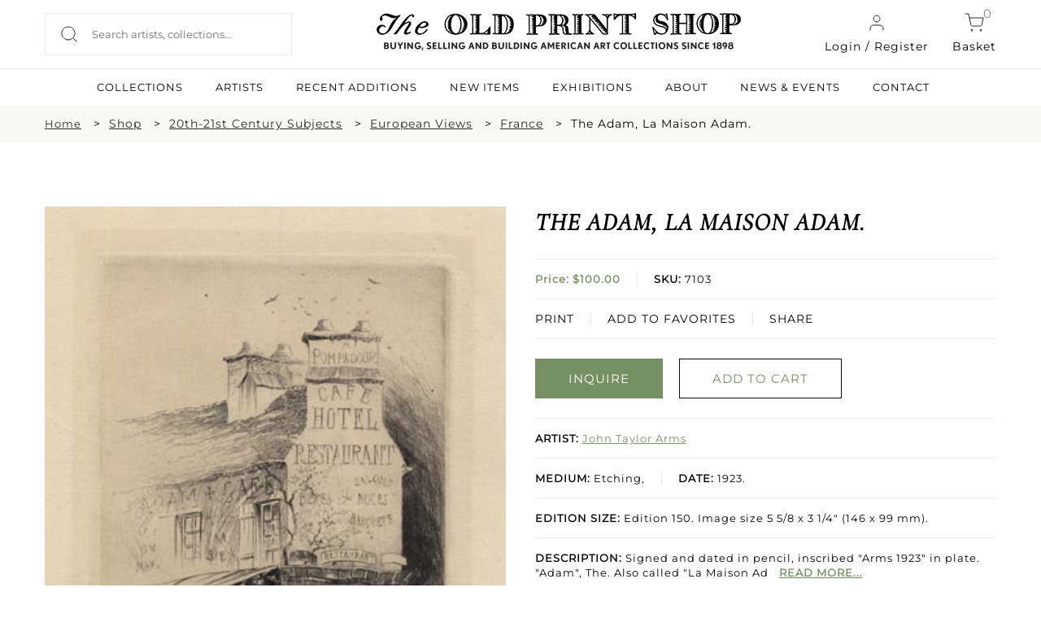

--- FILE ---
content_type: text/html; charset=UTF-8
request_url: https://oldprintshop.com/product/12792
body_size: 10928
content:
<!DOCTYPE html PUBLIC "-//W3C//DTD XHTML 1.0 Transitional//EN" "http://www.w3.org/TR/xhtml1/DTD/xhtml1-transitional.dtd">
<html xmlns="http://www.w3.org/1999/xhtml">
<head>
	<script type="text/javascript">
	var asset_base = "https://oldprintshop.com/bundles/site";
	</script>
	<meta name="csrf-token" content="5Cnp27m2sjItNgcTz33QYvNXXpyY7wmilIzEcWAp">
	
	<meta http-equiv="Content-Type" content="text/html; charset=utf-8" />
	<title>The Adam, La Maison Adam. | The Old Print Shop</title>
	<meta name="viewport" content="width=device-width, initial-scale=1"/>
	<link rel="shortcut icon" type="image/x-icon" href="https://oldprintshop.com/bundles/site/favicons/favicon-144.png">
	<!-- non-retina iPhone pre iOS 7 -->
	<link rel="apple-touch-icon" href="https://oldprintshop.com/bundles/site/favicons/icon57.png" sizes="57x57">
	<!-- non-retina iPad pre iOS 7 -->
	<link rel="apple-touch-icon" href="https://oldprintshop.com/bundles/site/favicons/icon72.png" sizes="72x72">
	<!-- non-retina iPad iOS 7 -->
	<link rel="apple-touch-icon" href="https://oldprintshop.com/bundles/site/favicons/icon76.png" sizes="76x76">
	<!-- retina iPhone pre iOS 7 -->
	<link rel="apple-touch-icon" href="https://oldprintshop.com/bundles/site/favicons/icon114.png" sizes="114x114">
	<!-- retina iPhone iOS 7 -->
	<link rel="apple-touch-icon" href="https://oldprintshop.com/bundles/site/favicons/icon120.png" sizes="120x120">
	<!-- retina iPad pre iOS 7 -->
	<link rel="apple-touch-icon" href="https://oldprintshop.com/bundles/site/favicons/icon144.png" sizes="144x144">
	<!-- retina iPad iOS 7 -->
	<link rel="apple-touch-icon" href="https://oldprintshop.com/bundles/site/favicons/icon152.png" sizes="152x152">
	<!-- Win8 tile -->
	<meta name="msapplication-TileImage" content="https://oldprintshop.com/bundles/site/favicons/favicon-144.png">
	<meta name="msapplication-TileColor" content="#B20099"/>
	<meta name="application-name" content="name" />
	<!-- IE11 tiles -->
 	<meta name="msapplication-square70x70logo" content="https://oldprintshop.com/bundles/site/favicons/tile-tiny.png"/>
	<meta name="msapplication-square150x150logo" content="https://oldprintshop.com/bundles/site/favicons/tile-square.png"/>
	<meta name="msapplication-wide310x150logo" content="https://oldprintshop.com/bundles/site/favicons/tile-wide.png"/>
	<meta name="msapplication-square310x310logo" content="https://oldprintshop.com/bundles/site/favicons/tile-large.png"/>
	
	<meta name="title" content="The Old Print Shop">
	<meta name="keywords" content="The Old Print Shop, The Old Print Gallery">
	<meta name="description" content="The Old Print Shop">
	<meta name="tagline" content="The Old Print Shop ">

	<link href="https://oldprintshop.com/bundles/site/css/jquery.akordeon.css" rel="stylesheet" type="text/css" />
	<!--<link href="//code.jquery.com/ui/1.11.2/themes/smoothness/jquery-ui.css" rel="stylesheet" type="text/css" />-->
	<link href="https://oldprintshop.com/bundles/site/css/animate.min.css" rel="stylesheet" type="text/css" />
	<link href="https://oldprintshop.com/bundles/site/css/flexslider.css" rel="stylesheet" type="text/css"/>
	<link href="https://oldprintshop.com/bundles/site/css/style.css" rel="stylesheet" type="text/css" />
	<link href="https://oldprintshop.com/bundles/site/css/demos.css" rel="stylesheet" type="text/css" />
	<link href="https://oldprintshop.com/bundles/site/css/gallery.css" rel="stylesheet" type="text/css" />
	<link href="https://oldprintshop.com/bundles/site/css/elastislide.css" rel="stylesheet" type="text/css" />
	<link href="https://oldprintshop.com/bundles/site/css/jquery.fancybox.css" rel="stylesheet" type="text/css" />
	<link href="https://oldprintshop.com/bundles/site/css/slick.css" rel="stylesheet" type="text/css" />
	<link href="https://oldprintshop.com/bundles/site/css/main.css" rel="stylesheet" type="text/css" />
	<link href="https://oldprintshop.com/bundles/site/css/media-queries.css" rel="stylesheet" type="text/css" />
	<script>
	 (function(i,s,o,g,r,a,m){i['GoogleAnalyticsObject']=r;i[r]=i[r]||function(){
	  (i[r].q=i[r].q||[]).push(arguments)},i[r].l=1*new Date();a=s.createElement(o),
	  m=s.getElementsByTagName(o)[0];a.async=1;a.src=g;m.parentNode.insertBefore(a,m)
	  })(window,document,'script','https://www.google-analytics.com/analytics.js','ga');
	 
	  ga('create', 'UA-76769989-1', 'auto');
	  ga('send', 'pageview');
	 
	</script>
	<script>

		fbPageOptions = {
				
		  licenseKey: 'CXNv9Hcx9W5e'
		
		 
			
		 

		};
	</script>
	<script type="text/javascript" src="https://oldprintshop.com/bundles/site/js/jquery.js" ></script>
	<script type="text/javascript" src="https://oldprintshop.com/bundles/site/js/jquery-ui.js"></script>
	<script type="text/javascript" src="https://oldprintshop.com/bundles/site/js/BackToTop.jquery.js"></script>

	<script type="text/javascript" src="https://oldprintshop.com/bundles/site/js/jquery_002.js"></script>
	
	<script type="text/javascript" src="https://oldprintshop.com/bundles/site/js/jquery.flexslider.js"></script>
	<script type="text/javascript" src="https://oldprintshop.com/bundles/site/js/modernizr.custom.17475.js"></script>
	<script type="text/javascript" src="https://oldprintshop.com/bundles/site/js/jquery.elastislide.js"></script>
	<script type="text/javascript" src="https://oldprintshop.com/bundles/site/js/jquery.ad-gallery.js"></script>
	<script type="text/javascript" src="https://oldprintshop.com/bundles/site/js/jquery.fancybox.js"></script>
	<!--<script type="text/javascript" src="https://oldprintshop.com/bundles/site/js_accordian/jquery.ui.widget.js"></script>
	<script type="text/javascript" src="https://oldprintshop.com/bundles/site/js_accordian/jquery.ui.accordion.js"></script>-->
	<script type="text/javascript" src="https://oldprintshop.com/bundles/site/js/jquery.akordeon.js"></script>
	<script type="text/javascript" src="https://oldprintshop.com/bundles/site/js/dropdown.js"></script>
	
	<script type="text/javascript" src="https://oldprintshop.com/bundles/site/js/numeral.min.js"></script>
	<script type="text/javascript" src="https://oldprintshop.com/bundles/site/js/languages.min.js"></script>
	<!--<script type="text/javascript" src="https://oldprintshop.com/bundles/site/js/sidebar.js"></script>-->
	<script>

	$(document).ready(function(){
		$("#show").click(function(){
			$(".search_section").slideToggle('slow');
		});

		$('.fancybox').fancybox();
			});
	</script>
	<style type="text/css">
		.sub-nav.two-col {
			min-width: 420px;
		}
		.sub-nav.two-col .col {
			float: left;
			width: 50%;
		}
		ul.sub-nav.two-col .col strong {
			text-transform: uppercase;
		}
		.breadcumbs {
			margin: 10px 0;
			padding: 0;
		}
		.breadcumbs > ul {
			list-style: outside none none;
		}
		.breadcumbs li {
			float: left;
			margin-right: 10px;
		}
		.breadcumbs > ul::after {
			clear: both;
			content: "";
			display: block;
		}
		.breadcumbs li:after {
			content: ">";
			margin-left: 15px;
		}
		.breadcumbs li:last-child:after {
			display: none;
		}
		@media (max-width:768px){
			.breadcumbs {
				display: none;
			}
		}
		@media (min-width: 100px) and (max-width: 767px) {

			.breadcumbs li {
				padding-bottom: 5px;
			}
			.breadcumbs li:after {
				margin-left: 5px;
			}
		}
	</style>


	<link rel="stylesheet" href="https://oldprintshop.com/bundles/site/floatbox8.5.2/floatbox.css"/>
	<script src="https://oldprintshop.com/bundles/site/floatbox8.5.2/floatbox.js"></script>

</head>
<body>
	<div class="new">
	<div class="top-header">
		<div class="container-new over-un">
			<div class="grid-header-container">
					<div class="header-column headappend">
						<div style ="overflow:auto;">
							<div class="search_section_wp">
								
									<form id= "searchboxheader" action="https://oldprintshop.com/shop" method="get" class="search-form">
												

								<input id="search_field" class="search_field" placeholder="Search artists, collections..." name="search" autocomplete="off" type="text" autocomplete="off" />
								<input type="submit" class="search_btn" value="" />
								</form>
							</div>
						</div>
					</div>
					<div class="header-column">
						<a href="https://oldprintshop.com" title="The Old Print Shop" class="site-logo-add"><img alt="The Old Print Shop" src="https://oldprintshop.com/bundles/site/images/OPSlogo.png" /></a>
					</div>
					<div class="header-column mob-menu-col">
											
						<a href="#login-reg-pop" class="login login-cart fancybox"><img src ="https://oldprintshop.com/uploads/new-images/user.svg" class="header-icon">Login / Register</a>
						
												
						<a href="https://oldprintshop.com/cart" class="cart login-cart"><span class="bag">0</span><img src ="https://oldprintshop.com/uploads/new-images/shopping-cart.svg" class="header-icon">Basket</a>
						<div id='mob-menu' onclick="showmobmenu()">
							<div class="bar-top"></div>
							<div class="bar-middle"></div>
							<div class="bar-bottom"></div>
						</div>
						<!-- Show hide mobile menu -->
						<script>
							function showmobmenu() {
								var element = document.getElementById("mob-menu");
								element.classList.toggle("hamburger-menu");
								var nav = document.getElementById("navigation-head");
								nav.classList.toggle("show-hide-menu");
								}
						</script>
						<!-- ----- -->
					</div>

								<ul id="login1" style="display:;" class="menu">
								<li><a class="fancybox" href="#loginpop">Login</a></li>
				<li><a class="fancybox" href="#registerpop">Register</a></li>
							</ul>
			
						<script>
							function showlogin() {
								var log = document.getElementById("login-pop");
								var reg = document.getElementById("register-pop");
								var tab1 = document.getElementById("login-trigger");
								var tab2 = document.getElementById("register-trigger");
								log.classList.add("active-reg");
								reg.classList.remove("active-reg");
								tab1.classList.add("active-tab");
								tab2.classList.remove("active-tab");
							}
							function showregister() {
								var log = document.getElementById("login-pop");
								var reg = document.getElementById("register-pop");
								var tab1 = document.getElementById("login-trigger");
								var tab2 = document.getElementById("register-trigger");
								log.classList.remove("active-reg");
								reg.classList.add("active-reg");
								tab1.classList.remove("active-tab");
								tab2.classList.add("active-tab");
							}
						</script>
			<div id="login-reg-pop" class="grid-col-pop" style="display: none;">
			<div class="left-pop" style=" display: block;">
			<img src="https://oldprintshop.com/uploads/new-images/c.jpg">
			</div>
			<div class="popup right-pop">
				<ul class="pop-tabs">
					<li class="login-trigger active-tab" id="login-trigger" onclick="showlogin()">Login</li>
					<li class="register-trigger" id="register-trigger" onclick="showregister()">Sign Up</li>
				</ul>
				<div class="login-pop log-reg active-reg" id="login-pop">
					<div class="mid-popup mid_popup">
						<form method="post" action="https://oldprintshop.com/login">
						<input type="hidden" name="_token" id="token1" value="5Cnp27m2sjItNgcTz33QYvNXXpyY7wmilIzEcWAp">
							<input type="text" placeholder="E-Mail" name="username" />
							<input type="password" placeholder="Password" name="password" />
							<input type="submit" class="login" value="Sign In" />
						</form>
					</div>
				</div>
				<div class="register-pop log-reg" id="register-pop">
					<div class="mid-popup mid_popup">
						<form method="post" action="https://oldprintshop.com/register">
							<input type="email" placeholder="E-Mail" name="email" />
							<input type="text" placeholder="First name" name="first_name" class="wd-50 first-wd" />
							<input type="text" placeholder="Last name" name="last_name" class="wd-50 last-wd" />
							<input type="password" placeholder="Password" name="password" />
							<input type="password" placeholder="Confirm password" name="password_confirmation" />
							<input type="hidden" name="_token" value="5Cnp27m2sjItNgcTz33QYvNXXpyY7wmilIzEcWAp" />
							<input type="submit" class="login" value="Sign Up" />
						</form>
					</div>
				</div>
			</div>
		</div>

			</div>
		</div>
		<hr class="head-hr">
		<div class="container-new over-un">
			<div class="header-nav" id="navigation-head">
				<ul>
					<!-- <li><a  href="https://oldprintshop.com/shop">SHOP</a><li> -->
					<li><a  href="https://oldprintshop.com/collection">COLLECTIONS</a><li>
					<li><a  href="https://oldprintshop.com/all-artist">ARTISTS</a><li>
					<li><a  href="https://oldprintshop.com/recent-additions"> Recent Additions</a><li>
					<li><a  href="https://oldprintshop.com/new-items">New Items</a><li>
					<li><a  href="https://oldprintshop.com/exhibition">EXHIBITIONS</a><li>
					<li><a class=notactive href="https://oldprintshop.com/about-us">ABOUT</a><li>
					<li><a  href="https://oldprintshop.com/blogs">NEWS & EVENTS</a><li>
					<li><a  href="https://oldprintshop.com/contact">CONTACT</a><li>
									</ul>
			</div>
		</div>














	</div>
</div>


	<div class="animated fadeIn">
		<!-- <div class="top_header test4">
			<div class="header_wp">
				<div class="top_right">
					<ul>
						<li><a class="fancybox" href="#newspop">sign up for our news</a></li>
												<li><a href="https://oldprintshop.com/cart" class="cart-bag">shopping cart<img class="icon" src="https://oldprintshop.com/bundles/site/images/shopping-cart.png"></a></li>
						<li>
							<a href="https://oldprintshop.com/cart"><span class="bag">0</span></a>
						</li>
											</ul>
				</div>
			</div>
		</div> -->

		

		<div class="search_section fleft">
			<div class="search_section_wp">
				
					<form action="https://oldprintshop.com/shop" method="get">
								

	
				<input class="search_section_field" placeholder="ENTER AN ARTIST, TITLE OR MEDIUM" name="search" autocomplete="off" type="text" />
				<input type="submit" class="search_btn" value="" />
				</form>
			</div>
		</div>

		<div id="loginpop" style="display: none;">
			<div class="popup">
				<div class="popup_pop">
					<h3>LOGIN</h3>
				</div>
				<div class="register-text"><p>
								Login to shop and access your account
								</p></div>
				<div class="mid_popup">
					<form method="post" action="https://oldprintshop.com/login">
					<input type="hidden" name="_token" id="token2" value="5Cnp27m2sjItNgcTz33QYvNXXpyY7wmilIzEcWAp">
						<input type="text" placeholder="E-Mail" name="username" />
						<input type="password" placeholder="Password" name="password" />
						<input type="submit" class="login" value="log in" />
					</form>
				</div>
			</div>
		</div>

		<div id="registerpop" style="display: none;">
			<div class="popup">
				<div class="popup_pop">
					<h3>REGISTER</h3>
				</div>
				<div class="register-text"><p>Save what you like, keep track of your orders, and view your purchase history</p></div>
				<div class="mid_popup">
					<form method="post" action="https://oldprintshop.com/register">
					<input type="hidden" name="_token" id="token3" value="5Cnp27m2sjItNgcTz33QYvNXXpyY7wmilIzEcWAp">
						<input type="text" placeholder="First name" name="first_name" />
						<input type="text" placeholder="Last name" name="last_name" />
						<input type="email" placeholder="E-Mail" name="email" />
						<input type="password" placeholder="Password" name="password" />
						<input type="password" placeholder="Confirm password" name="password_confirmation" />
						<input type="submit" class="login" value="Register" />
					</form>
				</div>
			</div>
		</div>

		<div id="newspop" style="display: none;">
			<div class="popup">
				<div class="popup_pop">
					<h3>SIGN UP FOR OUR NEWS</h3>
				</div>
				<div class="mid_popup">
					<span>Please enter your email</span>
					<form method="post" action="https://oldprintshop.com">
						<input type="email" placeholder="Email" name="email" />
						<div class="location">
							<input type="checkbox" class="css-checkbox" id="DC" />
							<label for="DC" name="DC" class="css-label lite-gray-check">DC</label>
							<input type="checkbox" class="css-checkbox" id="NY" />
							<label for="NY" name="NY" class="css-label lite-gray-check">New York</label>
						</div>
						<input type="submit" class="login" value="SIGN UP" />
					</form>
				</div>
			</div>
		</div>
 
		<div id="top-menu-wrap">
			<script type="text/javascript">
			jQuery(document).ready(function(){
				jQuery( "li.menu-item-has-children").children("a").removeAttr("href").css("cursor","pointer");
				jQuery( "li.menu-item-has-children").click(function(){
					$mnu = jQuery(this).children('.sub-menu');
					if($mnu.css('display')=='none') {
						jQuery('.sub-menu').slideUp();
						jQuery(this).children('.sub-menu').slideDown();
					}
					else {
						jQuery(this).children('.sub-menu').slideUp();
					}
				});
			});
			</script>
			<div id="search1" style="display:none;">
				<form action="https://oldprintshop.com/shop"  method="get" test>
				<input name="search" autocomplete="off" type="text" class="input_ss" placeholder="ENTER YOUR SEARCH" />
				<input type="submit" class="input-button" value="search" />
				</form>
			</div>
						<ul id="login1" style="display:none;" class="menu">
								<li><a class="fancybox" href="#loginpop">Login</a></li>
				<li><a class="fancybox" href="#registerpop">Register</a></li>
							</ul>
			
			<div class="top-menu group">
				<ul id="menu-main-menu" style="display:none;" class="menu">
					<li><a href="https://oldprintshop.com/recent-additions">recent additions</a></li>
					<li><a href="https://oldprintshop.com/shop">Shop</a></li>
										<li class=" menu-item-has-children">
						<a style="cursor: pointer;">About</a>
						<ul class="sub-menu" style="display:none;">
							<li><span>Old Print Shop</span></li>
							<li><a href="https://oldprintshop.com/our-history">Our History</a></li>
							<li><a href="https://oldprintshop.com/our-staff">Our Staff</a></li>
							<li><a href="https://oldprintshop.com/trade-association">Trade Associations</a></li>
							<li><a href="https://oldprintshop.com/contact">Contact</a></li>
							<li><span>Old Print Gallery</span></li>
							<li><a href="https://oldprintshop.com/our-history">Our History</a></li>
							<li><a href="https://oldprintshop.com/our-staff">Our Staff</a></li>
							<li><a href="https://oldprintshop.com/contact">Contact</a></li>
						</ul>
					</li>
										<li><a href="#">Blog</a>
						<ul class="sub-nav">
							<li><a href="https://oldprintshop.com/blogs">Old Print Shop</a></li>
							<li><a href="https://oldprintshop.com/blogs">Old Print Gallery</a></li>
						</ul>
					</li>
				</ul>
			</div>
		</div>

	

	
		
		<!--  -->
		<div id="app" class="flex-shrink-0">
            <div class="new">
	<div class="full-width-container breadcumbs bg-fl-white">
		<div class="container-new breadcumbs-inner">
			<ul>
				<li><a href="https://oldprintshop.com" class="sm-font">Home</a></li>
									<li><a href="https://oldprintshop.com/shop">Shop</a></li>
																																											<li><a href="https://oldprintshop.com/collection/category/17-20th-21st-century-subjects">20th-21st Century Subjects</a></li>
									
																				<li><a href="https://oldprintshop.com/shop?subject=156&amp;active=20th-21st+Century+Subjects">European Views</a></li>
																												<li><a href="https://oldprintshop.com/shop?subjectdetail=2142">France</a></li>
																		<li>The Adam, La Maison Adam.</li>
																						</ul>
		</div>
	</div>
	<div class="container-new container-eq-space">
		<div class="single-prod-grid">
			<div class="single-prod-col1">
				<div class="single-product-image">
													<a href="https://oldprintshop.com/uploads/jpg/7103.jpg" class="keroro floatbox" data-fb-options="colorTheme:#433941 maxContentHeight:640 controlsPos:tr boxRoundCorners:none caption:">
						<img src="https://oldprintshop.com/uploads/jpg/7103.jpg" alt="image7103" title="The Adam, La Maison Adam." />
						<div class="enlarge">
							<img src="https://oldprintshop.com/uploads/new-images/zoom-in.png" alt="">
							<p>Click to enlarge</p>
						</div>
					</a>
							</div>
			</div>
			

			<div class="single-prod-col2">
									<!-- 						<br/> -->
						<h4 class="product-name">The Adam, La Maison Adam.</h4>
					
						<ul class="product-details">
							<li class="list-inner">
								<p class="prod-price"><b>								Price: $100.00</br>
								</b></p>
									<p class="prod-sku  list-center"><b>SKU:</b> 7103</p>

							</li>
								
							<li class="prod-function list-inner">
							
							<a href="https://oldprintshop.com/cart/add/12792">PRINT</a>
							
								<a href="https://oldprintshop.com/account/wishlist-add/7103" class="list-center">ADD TO FAVORITES</a>

								<div class="share-1 share-btn list-center">
									<span class="" style="display: block;vertical-align: middle; margin-right: 2px;">SHARE</span>
									<div class="addthis_sharing_toolbox" style="height: 33px; margin-top: -20px; display: block; vertical-align: middle;position:absolute; margin-left: 0 !important;"></div>
								</div>
							</li>
						
						</ul>
						
						<div class="prod-buttons">
							<ul class="buttons_down"> 
															<li><a 
   href="mailto:snewman@oldprintshop.net,atyler@oldprintshop.net?subject=The%20Adam%2C%20La%20Maison%20Adam.%20SKU%3A%207103" 
   class="detail_button fill-button"
  >
   INQUIRE
</a></li>
								
								
								
								

								<li><a href="https://oldprintshop.com/cart/add/12792" class="detail_button light-button green-obj">ADD TO CART</a></li>
								
							</ul>
						</div>
						<ul class="product-details">
							<li><p class="prod-artist"><b>ARTIST:</b> <a href="https://oldprintshop.com/artists/2419">John Taylor Arms</a></p></li>
														<li class="list-inner"><p class="prod-detail"><b>MEDIUM:</b> Etching,</p><p class="prod-detail list-center"><b>DATE:</b> 1923.</p></li>
							<li><p class="prod-size"><b>EDITION SIZE: </b>Edition 150. Image size 5 5/8 x 3 1/4&quot; (146 x 99 mm).</p></li>
							<li><p class="prod-description"><b>DESCRIPTION:</b><span class="show-read-more"> Signed and dated in pencil, inscribed &quot;Arms 1923&quot; in plate.  &quot;Adam&quot;, The. Also called &quot;La Maison Adam&quot; and &quot;Cafe Adam.&quot; &lt;br&gt;&lt;br&gt;</span></p></li>
							<li><p class="prod-addinfo"><b>ADDITIONAL INFO:</b><span class="show-read-more"> Unsinged.</span></p></li>
							<li><p class="prod-condition"><b>CONDITION:</b> Good condition, save for very faint mat line.</p></li>
							<li><p class="prod-refrence"><b>REFERENCE:</b> Flectcher #138.</p></li>
							<li><div class="prod-categories"><b>CATEGORIES:</b> 
							<a href="https://oldprintshop.com/shop/17">20th-21st Century Subjects</a>
							<a href="https://oldprintshop.com/shop?subject=156">, European Views</a>
							<a href="https://oldprintshop.com/shop?subjectdetail=2142">, France</a>
							</div></li>	
						</ul>

			</div>
		</div>
	</div>
	
	
 <div id="contactModal">
    <div class="modal-content">
      <span class="close-btn" onclick="closeModal()">X</span>
    
		<form id="contactForm" action="https://oldprintshop.com/contactproduct" method="post">
		<input type="hidden" name="_token" value="5Cnp27m2sjItNgcTz33QYvNXXpyY7wmilIzEcWAp" />
        <label>Your Email:</label>
        <input type="email" id="userEmail" required>

        <label>Your Question/Comment (max 250 chars):</label>
        <textarea id="userMessage" maxlength="250" required></textarea>

        <button type="submit">Send</button>
      </form>
    </div>
  </div>
	
	<div class="full-width-container bg-lightskyblue">
		<div class="container-new container-eq-space">
			<h2 class="light-text text-center cap-head">Related Products</h2>
			<div class="hrz-line-spacer">
				<hr class="hrz-line hrz-line-green">
			</div>
			<div class="related-product">
							<div class="related-product-box">
					<div class="related-product-box-inner">
						<div class="related-img">
							<a href="https://oldprintshop.com/product/265?inventoryno=162&amp;itemno=2" title="Lavenham,  England.">
								
								
									<img src="https://oldprintshop.com/uploads/jpg/162_productthumb.jpg" alt="Lavenham,  England." />

							</a>
						</div>
						<a href="https://oldprintshop.com/artists/2419">
							<p class="related-artist">John Taylor Arms</p>
						</a>
						<a href="https://oldprintshop.com/product/265?inventoryno=162&amp;itemno=2" title="Lavenham,  England.">
							<p class="related-data">Lavenham,  England.</p>
						</a>
						<p class="related-price light-text">$125.00</p>
						
						<a href="https://oldprintshop.com/product/265?inventoryno=162&amp;itemno=2" class="light-button light-button-white">INQUIRE</a>
					</div>		
				</div>
								<div class="related-product-box">
					<div class="related-product-box-inner">
						<div class="related-img">
							<a href="https://oldprintshop.com/product/274?inventoryno=166&amp;itemno=2" title="Corbel on Gate House,  Stokesay Castle.">
								
								
									<img src="https://oldprintshop.com/uploads/jpg/166_productthumb.jpg" alt="Corbel on Gate House,  Stokesay Castle." />

							</a>
						</div>
						<a href="https://oldprintshop.com/artists/2419">
							<p class="related-artist">John Taylor Arms</p>
						</a>
						<a href="https://oldprintshop.com/product/274?inventoryno=166&amp;itemno=2" title="Corbel on Gate House,  Stokesay Castle.">
							<p class="related-data">Corbel on Gate House,  Stokesay Castle.</p>
						</a>
						<p class="related-price light-text">$200.00</p>
						
						<a href="https://oldprintshop.com/product/274?inventoryno=166&amp;itemno=2" class="light-button light-button-white">INQUIRE</a>
					</div>		
				</div>
								<div class="related-product-box">
					<div class="related-product-box-inner">
						<div class="related-img">
							<a href="https://oldprintshop.com/product/302?inventoryno=182&amp;itemno=3" title="The Old Order.">
								
								
									<img src="https://oldprintshop.com/uploads/jpg/182_productthumb.jpg" alt="The Old Order." />

							</a>
						</div>
						<a href="https://oldprintshop.com/artists/2419">
							<p class="related-artist">John Taylor Arms</p>
						</a>
						<a href="https://oldprintshop.com/product/302?inventoryno=182&amp;itemno=3" title="The Old Order.">
							<p class="related-data">The Old Order.</p>
						</a>
						<p class="related-price light-text">$400.00</p>
						
						<a href="https://oldprintshop.com/product/302?inventoryno=182&amp;itemno=3" class="light-button light-button-white">INQUIRE</a>
					</div>		
				</div>
								<div class="related-product-box">
					<div class="related-product-box-inner">
						<div class="related-img">
							<a href="https://oldprintshop.com/product/309?inventoryno=186&amp;itemno=3" title="Portrait of a Romanesque Capital; also called The Portrait of a Mediaeval Nobleman, Romanesque.">
								
								
									<img src="https://oldprintshop.com/uploads/jpg/186_productthumb.jpg" alt="Portrait of a Romanesque Capital; also called The Portrait of a Mediaeval Nobleman, Romanesque." />

							</a>
						</div>
						<a href="https://oldprintshop.com/artists/2419">
							<p class="related-artist">John Taylor Arms</p>
						</a>
						<a href="https://oldprintshop.com/product/309?inventoryno=186&amp;itemno=3" title="Portrait of a Romanesque Capital; also called The Portrait of a Mediaeval Nobleman, Romanesque.">
							<p class="related-data">Portrait of a Romanesque Capital; also called The Portrait of a Mediaeval Nobleman, Romanesque.</p>
						</a>
						<p class="related-price light-text">$125.00</p>
						
						<a href="https://oldprintshop.com/product/309?inventoryno=186&amp;itemno=3" class="light-button light-button-white">INQUIRE</a>
					</div>		
				</div>
								
			</div>	
		</div>
	</div>
	






</div>
<style>
    .show-read-more .more-text{
        display: none;
    }
</style>
<script>
$(document).ready(function(){
	var maxLength = 100;
	$(".show-read-more").each(function(){
		var myStr = $(this).text();
		if($.trim(myStr).length > maxLength){
			var newStr = myStr.substring(0, maxLength);
			var removedStr = myStr.substring(maxLength, $.trim(myStr).length);
			$(this).empty().html(newStr);
			$(this).append(' <a href="javascript:void(0);" class="read-more">READ MORE...</a>');
			//$(this).append('<span class="more-text">' + removedStr + '</span>');
			$(this).append('<span class="more-text">' + myStr + '</span>');
		}
	});
	$(".read-more").click(function(){
		//$(this).siblings(".more-text").contents().unwrap();
		var content = $(this).siblings(".more-text").html();
		$(this).parent('.show-read-more').html(content);
		
		$(this).remove();
	});
});
</script>
<script type="text/javascript" src="https://oldprintshop.com/bundles/site/js/simple.carousel.js"></script>
<script type="text/javascript">	
	 $(document).ready(function(){ 
		$("ul.sliding").simplecarousel({
			height:185,
			auto: false,
			next: $('.next'),
			prev: $('.prev')
		});		
		if($(window).width() < 767)
		{	
		  $(".carousel-frame").width($( window ).width()-100);
		  $(".carousel-frame").css("margin", "auto");
		} 		
		$( ".container" )
		  .mouseenter(function() {
			$(this).find(".simple-slide span.prev").show();
			$(this).find(".simple-slide span.next").show();
		  })
		  .mouseleave(function() {
			$(this).find(".simple-slide span.prev").hide();
			$(this).find(".simple-slide span.next").hide();	
		  });
		BackToTop({
				text : '',
				autoShow : true,
				timeEffect : 800,
				appearMethod : 'slide',
				effectScroll : 'easeOutCubic' /** all effects http://jqueryui.com/docs/effect/#easing */
		});
	});
	
 </script>
 <!-- Go to www.addthis.com/dashboard to customize your tools -->
<script type="text/javascript" src="//s7.addthis.com/js/300/addthis_widget.js#pubid=ra-53c62c6700c84551"></script>
<script type="text/javascript">
		/*
		$("ul.sliding").simplecarousel({
			width:200,
			height:185,
			visible: 3,
			auto: false,
			next: $('.next'),
			prev: $('.prev')
		});		
		$("ul.sliding1 li").each(function(){
			var imgload = $(this).find("img");
			imgload.load(function() {
				var omg= imgload.width()+30;
				console.log(omg);
				$(this).parent().parent().width(omg);
				console.log($(this).parent().parent().width());
			});
		});
		*/
		/*	$( '#carousel1' ).elastislide();
		$( '#carousel' ).elastislide();
		$( '#carouse12' ).elastislide();*/ 

	// $(function() {
	// 	$('img.image1').data('ad-desc', '');
	// 	$('img.image1').data('ad-title', '');
	// 	$('img.image4').data('ad-desc', '');
	// 	$('img.image5').data('ad-desc', '');
	// 	var galleries = $('.ad-gallery').adGallery();
	// 	$('#switch-effect').change(
	// 		function() {
	// 			galleries[0].settings.effect = $(this).val();
	// 			return false;
	// 		}
	// 	);
	// 	$('#toggle-slideshow').click(
	// 		function() {
	// 			galleries[0].slideshow.toggle();
	// 			return false;
	// 		}
	// 	);
	// 	$('#toggle-description').click(
	// 		function() {
	// 			if(!galleries[0].settings.description_wrapper) {
	// 				galleries[0].settings.description_wrapper = $('#descriptions');
	// 			} else {
	// 				galleries[0].settings.description_wrapper = false;
	// 			}
	// 			return false;
	// 		}
	// 	);
	// });
	</script>
	  <script>
    const modal = document.getElementById('contactModal');
    const openModalBtn = document.getElementById('openModalBtn');
    const form = document.getElementById('contactForm');

    openModalBtn.addEventListener('click', () => {
      modal.style.display = 'flex';
    });

    function closeModal() {
      modal.style.display = 'none';
    }

    // form.addEventListener('submit', function(e) {
    //   e.preventDefault();

    //   const email = document.getElementById('userEmail').value;
    //   const message = document.getElementById('userMessage').value;

    //   // Send via AJAX (or redirect to backend)
    //   alert("Email: " + email + "\nMessage: " + message);

    //   // Close modal
    //   closeModal();

    //   // Optionally, send to Laravel route using AJAX here
    // });
  </script>
  <style>
    #openModalBtn{
		cursor: pointer;
	}

    #contactModal {
      display: none;
      position: fixed;
      top: 0; left: 0;
      width: 100%; height: 100%;
      background: rgba(0,0,0,0.5);
      justify-content: center;
      align-items: center;
      z-index: 9999;
    }

    .modal-content {
      background: white;
      padding: 30px;
      border-radius: 10px;
      width: 90%;
      max-width: 400px;
      box-shadow: 0 0 10px rgba(0,0,0,0.3);
      position: relative;
    }

    .modal-content input, .modal-content textarea {
      width: 100%;
      padding: 10px;
      margin-top: 10px;
      border: 1px solid #ccc;
      border-radius: 4px;
      box-sizing: border-box;
    }

    .modal-content button {
      margin-top: 15px;
      padding: 10px 20px;
      background: #007BFF;
      color: white;
      border: none;
      border-radius: 4px;
      cursor: pointer;
    }

    .close-btn {
      position: absolute;
      top: 10px;
      right: 15px;
      cursor: pointer;
      font-size: 20px;
      color: #666;
    }
  </style>
	
	        </div>


		

			<!-- new footer -->
	<div class="new">
	<div class="full-width-container bg-dark">
		<div class="container-new footer-container">
			<div class="grid-container-footer">
				<div class="column-footer">
					<h6 class="footer-headlines light-text">SUBSCRIBE TO NEWSLETTER</h6>
					<div class="newsletter-form">
						<input type="text" placeholder="Enter Your Email Address">
						<input type="submit" value=" " class="newsletter-submit">	
					</div>
				</div>
				<div class="column-footer">
					<h6 class="footer-headlines light-text">FOLLOW US</h6>
					<div class="grid-social-footer">
						<div class="column-social">
							<a href="https://www.facebook.com/oldprintshop/" target="_blank">
								<img src="https://oldprintshop.com/uploads/new-images/Group%2094facebook.png">
							</a>
						</div>
						<div class="column-social">
							<a href="https://www.instagram.com/theoldprintshop/" target="_blank">
								<img src="https://oldprintshop.com/uploads/new-images/Group%2095Instagram.png">
							</a>
						</div>
						<div class="column-social">
							<a href="#">
								<img src="https://oldprintshop.com/uploads/new-images/Group%2096Youtube.png">
							</a>
						</div>
						<div class="column-social">
							<a href="#">
								<img src="https://oldprintshop.com/uploads/new-images/Group%2097Twitter.png">
							</a>
						</div>
					</div>
				</div>
			</div>	
			<div class="hrz-line-spacer">
				<hr class="hrz-line-full light-text">
			</div>
			<div class="grid-container-bm-footer">
				<div class="column-footer">
					<h6 class="footer-headlines light-text">SUBSCRIBE TO NEWSLETTER</h6>
					<a href="https://oldprintshop.com/all-artist" class="footer-links light-text">Artists</a>
					<a href="https://oldprintshop.com/collection" class="footer-links light-text">Collections</a>
					<a href="https://oldprintshop.com/exhibition" class="footer-links light-text">Exhibitions</a>
					<a href="https://oldprintshop.com/about-us" class="footer-links light-text">About</a>
					<a href="https://oldprintshop.com/blogs" class="footer-links light-text">News</a>
					<a href="https://oldprintshop.com/contact" class="footer-links light-text">Contact</a> 	
				</div>
				<div class="column-footer">
					<h6 class="footer-headlines light-text">THE OLD PRINT SHOP</h6>
					<a href="https://www.google.com/maps/place/150+Lexington+Ave,+New+York,+NY+10016,+USA/@40.7436994,-73.981981,17z/data=!3m1!4b1!4m2!3m1!1s0x89c259083dae1ed9:0x140139592c938fa3" target="_blank" class="footer-links light-text"><p>49 West 24th Street<br />2nd Floor<br />New York, NY 10010</p></a>
					<a href="tel:(212) 683-3950" class="footer-links light-text">T: (212) 683-3950</a>
					<a href="" class="footer-links light-text">F: N/A</a>
					<a href="mailto:info@oldprintshop.com" class="footer-links light-text">info@oldprintshop.com</a>
					<a href="https://oldprintshop.com" class="footer-links light-text">www.oldprintshop.com</a>
				</div>
				<div class="column-footer">
					
					<h6 class="footer-headlines light-text">OPENING HOURS</h6>
					<p class="shop-timing light-text"><p><b>September-May Hours </b><br />Tuesday - Saturday: 10am-4pm<br /><br /><b>New Year&#39;s Hours:</b><br />Dec. 30 - 10am-2pm<br />Jan. 1-2 - Closed<br />Open again 1/3/2023</p></p>
					<!-- <p class="shop-timing light-text">Mon: 9 am - 7 pm</p>
					<p class="shop-timing light-text">Tue: 9 am - 7 pm</p>
					<p class="shop-timing light-text">Wed: 9 am - 7 pm</p>
					<p class="shop-timing light-text">Thu: 9 am - 7 pm</p>
					<p class="shop-timing light-text">Fri: 9 am - 7 pm</p>
					<p class="shop-timing light-text">Sat: 9 am - 7 pm</p> -->
				</div>
			</div>	
			<div class="hrz-line-spacer">
				<hr class="hrz-line-full light-text">
			</div>
			<div class="grid-container-footer-end">
				<div class="column-footer">
					<p class="light-text">Copyright 2026 The Old Print Shop All Rights Reserved</p>
				</div>
				<div class="column-footer column-footer-rt light-text">
				    <a href="https://oldprintshop.com/terms-conditions" class="light-text">Terms and Conditions</a> | 
					<a href="https://oldprintshop.com/store-guarantee" class="light-text">Store Gaurantee & Return Policy</a> | 
					<a href="https://oldprintshop.com/sitemap" class="light-text">Sitemap</a>
				</div>
			</div>	


		</div>
	</div>
	</div>
	<script>
	$(document).ready(function() {
		$('.back').text('');
		// console.log("ready");
		// console.log($('.search_field'));
		var debounce;
		$('.search_field').on('input', function (e) {
			clearTimeout(debounce);
			var value =  this.value;
				if(value.length >= 3){
					if($('#searchloader').length){}else{
						if($('#ajaxloaderclose').length){
							$('#ajaxloaderclose').remove();
						}else{
							$("#searchboxheader").prepend('<input type="" id="searchloader" class="ajaxloader" value="">')
						}
					}
					debounce = setTimeout(
						function () {
							var baseurl = "https://oldprintshop.com"
							var urlset = baseurl+"/shop?search"+value;
							value = value.toLowerCase()
							.replace(/ /g, '-')
							.replace(/[^\w-]+/g, '');
							value = value.replace(/-/g, "+")
							var urlset1 = baseurl+"/shop?search="+value;
							$.ajax({
							type: "GET",
							url: urlset1,
							dataType: "json",
							success: function(response){
								if(response.status == 0){
									$("#searchloader").remove();
									if($('#ajaxloaderclose').length){}
									else{
										$("#searchboxheader").prepend('<input type="" id ="ajaxloaderclose" class="ajaxloaderclose" value="">');
									}
									var responsedata = "<div id ='responsecontainer'>";
									responsedata += "<p class ='noresultssearch'>No results found</p>";
									responsedata += "</div>";
									$(".headappend").append("<div id = 'response'>"+responsedata+"</div>");
									var width = "100%"
									$("#responsecontainer").css("width", width);
									$(document).mouseup(function(e) {
										var container = $("#response");
										var cutbutton = $( "#ajaxloaderclose" );
										if (!container.is(e.target) && container.has(e.target).length === 0 && !cutbutton.is(e.target) && cutbutton.has(e.target).length === 0) {
											container.remove();
											$( "#ajaxloaderclose" ).remove();
										}
									});
									$( "#ajaxloaderclose" ).click(function() {
										console.log("reaching to close button");
										$("#response").remove();
										$('#search_field').val('');
										$(this).remove();
									});
								}
								if(response.data){
									$("#searchloader").remove();
									if($('#ajaxloaderclose').length){}
									else{
										$("#searchboxheader").prepend('<input type="" id ="ajaxloaderclose" class="ajaxloaderclose" value="">');
									}
									
									var arr = response.data;
									var responsedata = "";
									var responsedata = "<div id ='responsecontainer'>";
									var newarr = [];
									responsedata += "<div class='itemset'>";
									for (let i = 0; i < arr.length; i++) {
										console.log("here is the array data");
										newarr.push(arr[i]);
										if(i == 8){
											break;
										}
										responsedata += "<a href ='"+arr[i].link+"' class ='responsecontaineritem' data-id ='"+i+"'><img src ='"+arr[i].img+"'><p>"+arr[i].title+"</p></a>";
									} 
									//if($('#response').length){}
									//else{
										if(arr.length > 0){
											if($('#response').length){
												$('#response').remove();
											}
											$( "#ajaxloaderclose" ).click(function() {
												console.log("reaching to close button");
												$("#response").remove();
												$('#search_field').val('');
												$(this).remove();
											});
											if(newarr.length == arr.length){}
											else{
												responsedata += "<div class='responsesearchall'><a href='"+urlset1+"' > SEE ALL PRODUCTS .. </a></div>";
											}
											responsedata += "</div>";
											responsedata += "</div>";
											$(".headappend").append("<div id = 'response'>"+responsedata+"</div>");
											$(document).mouseup(function(e) {
												var container = $("#response");
												var cutbutton = $( "#ajaxloaderclose" );
										if (!container.is(e.target) && container.has(e.target).length === 0 && !cutbutton.is(e.target) && cutbutton.has(e.target).length === 0) {
													container.remove();
													$( "#ajaxloaderclose" ).remove();
												}
											});
											if($('#responsecontainer').length && $(window).width() > 767){
												var responsedata1 = "<div id ='fullproduct'>";
												var sold = false;
												var sold_onhold = false;
												var sold_show = false;
												if(arr[0].issold){
													var sold = true;
													arr[0].link = "#";
												}
												if(arr[0].sold_onhold){
													sold_onhold = true;
												}
												if(arr[0].sold_show){
													sold_show = true;
												}
												responsedata1 += "<a class ='pro_image' href ='"+arr[0].link+"'>";
												responsedata1 += "<img src ='"+arr[0].img+"'>";
												responsedata1 += "</a>";
												responsedata1 += "<div class ='product_infor'>";
												responsedata1 += "<a class ='pro_image' href ='"+arr[0].link+"'>";
												responsedata1 += "<p class='pro_title'>"+arr[0].title+"</p>";
												responsedata1 += "</a>";
												responsedata1 += "<p class='pro_inv_no'>INVENTORY NO.<b>"+arr[0].inventory+"</b></p>";
												
												if(!sold){
													responsedata1 += "<p class='pro_price'>$"+arr[0].price+"</p>";
												}
												responsedata1 += "<p class='pro_description'>"+arr[0].description.substring(0,60)+"...</p>";
												if(sold){
													if(sold_onhold){
														responsedata1 += "<p class='pro_sold'>On Hold</p>";
													}
													if(sold_show){
														responsedata1 += "<p class='pro_sold'>Sold</p>";
													}
												}
												else{
													responsedata1 +="<a href ='"+arr[0].link+"' class='light-button green-obj'>VIEW PRODUCT</a>";
												}
												responsedata1 += "</div>";
												responsedata1 += "</div>";
												var width = $("#responsecontainer").width();
												var height = $("#responsecontainer").outerHeight();
												$("#responsecontainer").append(responsedata1);
												if($('#fullproduct').length ){
													console.log("here is the height value"+height);
													console.log("here is the width value"+width);
													$("#fullproduct").css("width", width);
													width = "-"+width+"px";
													console.log("here is the new width value"+width);
													$("#fullproduct").css("right", width);
												}
												$(".responsecontaineritem").hover(function(){
													
													var index = $(this).attr("data-id");
													var link = $(this).attr("href");
													var sold = false;
													var sold_onhold = false;
													var sold_show = false;
													if(newarr[index].issold){
														sold = true;
														newarr[index].link = "#";
													}
													if(newarr[index].sold_onhold){
														sold_onhold = true;
													}
													if(newarr[index].sold_show){
														sold_show = true;
													}
													console.log("new array values");
													console.log(newarr[index]);
													var responsedatahover = "<a  class ='pro_image' href ='"+link+"'>";
													responsedatahover += "<img src ='"+newarr[index].img+"'>";
													responsedatahover += "</a>";
													responsedatahover += "<div class ='product_infor'>";
													responsedatahover += "<a  class ='pro_image' href ='"+newarr[index].link+"'>";
													responsedatahover += "<p  class='pro_title'>"+newarr[index].title+"</p>";
													responsedatahover += "</a>";
													responsedatahover += "<p class='pro_inv_no'>INVENTORY NO.<b>"+newarr[index].inventory+"</b></p>";
													
													if(!sold){
														responsedatahover += "<p class='pro_price'>$"+newarr[index].price+"</p>";
													}
													responsedatahover += "<p class='pro_description'>"+newarr[index].description.substring(0,60)+"...</p>";
													if(sold){
														if(sold_onhold){
															responsedatahover += "<p class='pro_sold'>On Hold</p>";
														}
														if(sold_show){
															responsedatahover += "<p class='pro_sold'>Sold</p>";
														}
														
													}else{
														responsedatahover +="<a href ='"+newarr[index].link+"' class='light-button green-obj'>VIEW PRODUCT</a>";
													}
													responsedatahover += "</div>";
													$("#fullproduct").html(responsedatahover);
												});
											}
										}
									//}
							//   $('#quick_search_results').html(msg).slideDown();
								}
							}
    					});
					}, 1000
				);
			}
		});
	});    
	// $(".header-column").append(" <b>hlo</b>.")
	</script>
</body>
</html>


--- FILE ---
content_type: application/javascript
request_url: https://oldprintshop.com/bundles/site/floatbox8.5.2/core.js
body_size: 25499
content:
!function(){var l,yo,vo,xo,h,Co,$,M,L,W,S,zo,_o,Po,f,n,r,N,To,ko,H,$o,Mo,Lo,Wo,So,No,Ho=window,Io=Ho.document,Bo=Ho.fb,I=Bo.data,Eo=Bo.$,Ro=Bo.select,Zo=Bo.require,Ao=Bo.extend,Oo=Bo.addEvent,Vo=Bo.removeEvent,Yo=Bo.stopEvent,s=Bo.serialize,B=Bo.getClass,Xo=Bo.hasClass,Fo=Bo.addClass,Do=Bo.attr,_=Bo.typeOf,qo=Bo.encodeHTML,E=Bo.decodeHTML,a=Bo.path,jo=I.T,Ko=I.s,Qo=I.S,Uo=I.r,Go=I.R,Jo=I.q,ti=I.Q,ei=I.p,oi=I.P,ii=I.o,ni=I.O,g=I.n,ri=I.N,d=I.Y,y=I.m,R=I.X,ai={},li={left:0,top:0},b={left:0,top:0},hi={left:0,top:0},m=Math.round,fi=Math.max,si=Math.min,di=Math.abs,P=Math.pow,ci=function(t){return Math.random()*(t+1)<<0},pi=Date.now,ui=Array.isArray,w=1/0,gi=void 0,v=[],bi=[],mi={top:"",right:"",bottom:"",left:"",width:"",height:""},wi=["caption","caption2","header","footer"],yi="[data-uri]",vi="about:blank",Z=/<.+>/,xi=77777,x=6;function p(k){var h,l,u,g,$,M,L,W,S,N,H,m,a,I,n,b,w,r,y,v,f,x,B,s,C,z,_,P,T,E,R,d,Z,c,p,A,O,V,Y,X,F,D,q,j,K,Q,U,G,J,tt,et,ot,it,nt,rt,at,lt,ht,ft,st,dt,ct,pt,ut,gt,bt,mt,wt,yt,vt,xt,Ct,zt,_t,Pt,Tt,kt,$t,Mt,Lt,Wt,St,Nt,Ht,It,Bt,Et,Rt,Zt,At,Ot,Vt,Yt,Xt,Ft,Dt,qt,jt,Kt,Qt,Ut,Gt,Jt,te,ee,oe,ie,ne,re,ae,le,he,fe,se,de,ce,pe,ue,ge,be,me,we,ye,ve={},xe=$o.length,Ce=[],ze={},_e=[],Pe=[],Te={},ke=[],$e=[],Me=[],Le=0,We={},Se=[],t=Ti(),e=t&&t.$+1||1,Ne=Ti(gi,!0),He={left:0,top:0,width:0,height:0},Ie={},Be={},Ee={};function Re(t,e,o,i,n,r){var a;if(t)return a=ve[t]=ei(o||"div"),(i=i&&yo[i]||"")&&p&&!1!==jt&&!No[t]&&(a.title=i),n&&(n=ei("i",vo[n]),Fo(n,"fbIcon"),r&&(a.innerHTML=Ii("span",Kt?/\S*/.exec(i)[0]:"",["class","fbText"]),Pi(n,"padding"+r,".5em")),oi(n,a,"Right"==r&&a.firstChild),_e.push(Oo(a,["mouseover","mouseout"],Ae)),Pi(a,"color",se)),a.fbName=t,Fo(a,["fbx",t,/_/.test(t)&&t.split("_")[0]]),"a"==o&&(a.href="",_e.push(Oo(a,"click",Yo))),"iframe"==o&&(Do(a,{allowFullScreen:"",allow:"autoplay",frameBorder:0}),a.src=vi),"img"==o&&(a.alt="",a.src=yi),ve[t]=a,ke.push(t),e&&oi(a,e),a}function Ze(t){var e=t.keyCode,o=t.ctrlKey||t.shiftKey||t.altKey||t.metaKey,i=Ti();!o||38!=e&&40!=e||(e=38==e?33:34,o=!1),ve!=i?i&&i._&&i.X(t):p&&ve._&&!o&&ti(Ho)&&!ii(t.target,["input","select","textarea"])&&((37==e||39==e)&&1<st?(Yo(t),Xe(37==e?"prev":"next")):32==e&&ft&&H.$?(Yo(t),no(!ht)):33!=e&&34!=e||!Ot?13==e?Ve(t):27==e&&(Yo(t),ao()):(Yo(t),Ye(33==e?3:2)))}function Ae(t){var e=this,o=e.fbName||"",i=ni(o,"Panel","2"),n=t.relatedTarget||{},r="mouseover"==t.type;!r&&i==n.fbName||(ki(ge,e)&&(e.innerHTML&&(e.opacity=e.opacity||_i(e,"opacity",!0),Pi(e,"opacity",r?.8:e.opacity)),e=e.href?(1===Qt&&Pi(ve[i],"visibility",r||!H.$?"":"hidden"),ve[ni(i,"2","")]):gi),e&&(Pi(e,"color",(r=e.href&&r)?fe:se),Pi(Ro(".fbText",e,0),"textDecoration",r?"underline":"")),r&&o&&ve[o].title&&!0!==jt?jo(function(){i=ni(o+"2","22",""),No[o]=No[i]=!0,Do([ve[o],ve[i]],"title",null)},1777,o,Te):Ko(o,Te))}function Oe(t){ai.type&&Zi(ue.src!=vi&&ue.src||this.href)&&ze.closeOnNewWindow&&ao(),Yo(t)}function Ve(t){var e,o=t.target,i=!0;!o||!ai.type||xo&&"mouseup"==t.type||(o.fbName||ii(o,"a")||(o=o.parentElement||o),e=o.fbName||"",/fbPrev/.test(e)?Xe("prev"):/fbNext/.test(e)?Xe("next"):"fbPlay"==e?no(!1):"fbPause"==e?no(!0):Ot&&("fbResizer"==e||"fbContent"==e&&o.style.cursor)?Ye(t):"fbInfo"==e?$i(ve.fbInfo):"fbPrint"==e?Si(ue,ze.printCSS,ze):/Close/.test(e)||ze.contentClickCloses&&ki(ge,o)?ao():i=!1,i&&Yo(t))}function Ye(t){var e,o;1!=Gt&&Gt!=t&&(Ko(1,Te),2==Gt?it&&b&&(e=zi(ue),t.target==ue&&ai.type&&(e.x=ai.x,e.y=ai.y),fo({$:ue,left:(e.x-e.left)*(1-u/e.width),top:(e.y-e.top)*(1-g/e.height),width:u,height:g},uo,Vt),o=!0):o=po(uo),o||(ve._=5,He={left:0,top:0,width:0,height:0},Ke(),De([Ge,3==Gt])))}function Xe(t){var e,o,i,n;if(4==ve._)if(t===gi){if(ft)if(i=v.afterSlideshow,Le<st||"loop"==i)ht||Io.hidden||Xe(Rt);else if("stop"==i){for(no(!0),n=st;n--;)Ce[n].T=!1;Le=0,"fb"==H.s&&ue.contentWindow.postMessage({action:"load"},H._)}else ao()}else(e=Ce[t=t==m?gi:"prev"==t?Et:"next"==t?Rt:"reload"==t?m:+t])&&(o=Ao(e.z),!1!==Qo(ze.beforeItemEnd,ve)&&!1!==Qo(o.beforeItemStart,ve)&&(Zt=H,At=m,H=ve.z=e,m=t,ze=o,Ko(1,Te),ve._=3,Fe()))}function Fe(){var t;try{Io.activeElement.blur()}catch(t){}Hi(),I=ze.aspect,/%w/.test(ze.height)&&(I=I||100/Yi(ze.height),ze.height=gi),I=I||0,"click"==(Ie={x:Ai(ze.boxX,v.boxX),y:Ai(ze.boxY,v.boxY),left:Ai(ze.boxLeft,v.boxLeft),top:Ai(ze.boxTop,v.boxTop),width:ze.width,height:ze.height}).x&&(Ie.x=ne),"click"==Ie.y&&(Ie.y=re),"click"==Ie.left&&(Ie.left=ne),"click"==Ie.top&&(Ie.top=re),gt=Oi(ze.maxWidth||ze.maxContentWidth,li.width,xi),bt=Oi(ze.maxHeight||ze.maxContentHeight,li.height,xi),yt=si(gt,Oi(ze.minWidth||ze.minContentWidth,li.width,lt?35:H.w?140:70)),vt=si(bt,Oi(ze.minHeight||ze.minContentHeight,li.height,lt?25:H.w?100:50)),b=!1!==ze.autoFit,Ot=H.$&&!1!==ze.enableImageResize,t=v.pageScroll,R=!!t===t?!t:k&&b,t=v.boxScroll,E=!!t===t?!t:R||gi,C=z=_=P=T=!1,3==ve._&&Zt.$&&H.$&&de&&(T=!!B||(z=1==et,_=2==et,P=3==et,4==et),C=z||_||P||T),L=W=$=M=u=g=gi,Be=Ao(Ie),le||(He.left=He.top=0),he||(He.width=He.height=0),jo(o,1777,2,Te),je(),De([i,[Ke,Ue]])}function o(){var t=ve.fbSlowLoad,e=Wo[zo];Pi(t,{left:li.left-e.width/2+(ne||li.width/2),top:li.top-e.height/2+(re||li.height/2),zIndex:+we.style.zIndex+77}),t.src=e.src,oi(t,Io.body)}function De(t,e){if(e||(Ko(3,Te),Ko(1,Te),uo(!0),ji(),mo(!1),C||5==ve._?(Pi([ve.fbTopPanel,ve.fbBottomPanel],"visibility","hidden"),e=1):(Vo(Pe),fo({$:lt?we:me,opacity:0},[De,t,1],2==ve._?0:de&&V))),1==e){var o,i,n,r,a,l=3==ve._?Zt:0==ve._?H:null;if(l){for(a=wi.length;a--;)o=wi[a],i=l.z[o],So[i]&&(n=Vi("fb-"+o),(r=ve[n])&&oi(r.firstChild,So[i]));i=l._,So[i]&&oi(ue.firstChild,So[i]),l.x&&(l.R&&(l.R.destroy(),ri(l,"R")),ue.src=vi),Qo(l.z.afterItemEnd)}Qo(t)}}function i(e){var t,o=H._,i=ze.altContent||"",n=H.$?"img":H.t?"div":"iframe";ue=ve.fbContent,!H.x&&ii(ue,n)||(oi(ue),ue=Re("fbContent",ge,n)),Do(ue,H.$?"alt":H.t?"":"title",i),H.$?Wi(o,e):(H.w||Pi(ue,{width:$,height:M}),H.x?H.Y?Qo(e):(t=Oo(ue,"load",function(){Vo(t),Qo(e)}),H.W||_e.push(Oo(ue,"load",qe)),ue.src=o):(ue.innerHTML="",H.n?Mi(o,{finish:function(t){Bi(ue,Ii("div",t.responseText),!0),Qo(e)}}):(So[o]&&oi(So[o].firstChild,ue),ue.innerHTML||Bi(ue,Ii("div",o),!0),Qo(e))))}function qe(){var o=ue&&ue.contentDocument,i=o&&o.documentElement,n=o&&ue.contentWindow;function t(){var t,e=Eo(H.q,o);e&&(t=zi(e).top-zi(i).top,n.scroll(0,t))}i&&n.location.href.indexOf(vi)<0&&(p&&Oo(i,"keydown",Ze),k||lt||Oo(i,["mousedown","touchstart"],ro),ue.ready?(l=gi,io()):(H.q&&(t(),H.Q=t),ue.ready=!0))}function je(){$=Oi(Be.width,li.width),M=Oi(Be.height,li.height),H.w&&!I&&(I=u/g||$/M||H.Y&&16/9||0),$=$||I&&M*I||u||si(.87*li.width,980),M=M||I&&$/I||g||.87*li.height}function Ke(t){var e,o={};Pi(ue,mi),u||(bo(!1),H.$?o=Wo[H._]:(Qe(),H.W||Be.width&&Be.height||(o=function(){var t,e,o,i=$,n=M,r=ue&&ue.contentDocument,a=r?r.body:Ro("*",ue,0);a&&(l=l||_i(a,"margin"),t={width:ge.style.width,height:ge.style.height},e={position:a.style.position,height:a.style.height},Pi(ge,{width:i,height:i}),Pi(a,{position:"absolute",height:"auto"}),o=zi(a),i=o.width+l.left+l.right,n=o.height+l.top+l.bottom,Pi(a,e),Pi(ge,t));return{width:i,height:n}}())),u=o.width||$,g=o.height||M,je()),I&&(e=He.width+He.height,He.height=e/(I+1),He.width=e-He.height),$+=He.width,M+=He.height,Qe(),Ko(2,Te),oi(ve.fbSlowLoad),Qo(t)}function Qe(){var t;t=Ri($,M,yt,vt,I,!0,1),t=Ri(t.width,t.height,gt,bt,I,!1,-1),$=t.width,M=t.height}function Ue(){var t,e,o,i,n,r,a,l,h,f,s,d,c,p,u=H._,g=st-1;function b(t,e,o){t&&e&&(Do(t,"href",e&&qo(e)||null),Ro(".fbText",t,0).innerHTML=o||""),Pi(t,"display",e?"":"none")}for(p=wi.length;p--;)i=wi[p],r=ze[i],n=Vi("fb-"+i),(t=ve[n])&&(t.innerHTML="",So[r]?(oi(So[r].firstChild,t),Do(Ro("*",t),"tabindex",null)):t.innerHTML=r||"",Pi(t,"display",t.innerHTML?"":"none"));if(ve.fbItemNumber&&(ve.fbItemNumber.innerHTML=ni(yo[dt?7:j?9:8],"%1",m+1,"%2",st)),(t=ve.fbInfo)&&(b(t,ze.info,ze.infoText||yo[10]),Do(t,"data-fb-options",Jo(Go(ze.infoOptions)))),(t=ve.fbPrint)&&b(t,ze.showPrint&&!H.W&&u,ze.printText||yo[11]),(t=ve.fbNewWindow)&&b(t,ze.showNewWindow&&H.V&&u,yo[12]),t=ve.fbIndex){for(t.innerHTML="",-1==_t?(l=0,h=g):(h=m+(a=(_t>>>1)-1),(l=m-a)<=0&&(h+=si(1-l,a)),m||h++,0<=h-g&&(l-=si(1+h-g,a)),m==g&&l--),p=0;p<st;p++)(f=p&&p<l?l:p!=g&&h<p?g:p)!=p&&(p=f,Pi(e=ei("span","..."),"color",_i(t,"color")),oi(e,t)),(s=Ce[p]).V&&(e=ei("a"),(c=("href"==(r=s.z.indexThumbSource)?s.$&&s._:r)||s.p)&&!1!==v.showIndexThumbs&&(Fo(e,"fbPop"+(/t/.test(ot)?"down":"up")),d=ei("img"),(r=v.maxIndexThumbSize)&&Pi(d,{maxWidth:r,maxHeight:r}),d.src=c,oi(d,e)),Pi(e,"color",se),o=ei("span"),Fo(o,"fbText"),oi(o,e),p==m?Fo(e,"fbCurrentIndex"):Pe.push(Oo(e,["mouseover","mouseout"],Ae)),oi(e,t),b(e,s._,"&nbsp;"+(p+1)+"&nbsp;"),Do(e,"data-fb",p),Pe.push(Oo(e,"click",function(t){Yo(t),ai.type&&(qi(this),Xe(Do(this,"data-fb")))})));Fi(Ro("a",t),ve)}Pi(ve.fbNav,"display",1<st?"":"none"),Ge()}function Ge(t,e){var o,i,n,r,a,l,h,f=H._,s=Wo[f]&&Wo[f].src||f,d=ce&&2==ve._,c=zi(ge),p=ko.documentElement;t=Ai(t,!(3==Gt&&!it)&&b),2==ve._&&R&&!Co&&(o=zi(ai.$).top+_i(p,"marginTop",!0),Pi(p,"marginRight",_i(p,"marginRight",!0)+To.innerWidth-p.clientWidth),Pi(ko.body,"overflow","hidden"),1<(o-=zi(ai.$).top)&&Pi(p,"marginTop",o),Co=ve,Hi()),function t(e,o,i,n){var r,a,l,h,f,s,d,c,p,u,g;if(ve._&&we){if(o||(mt=Oi(Ai(ze.minBoxWidth,v.minBoxWidth),li.width,0),wt=Oi(Ai(ze.minBoxHeight,v.minBoxHeight),li.height,0)),mt=fi(0,mt-(S=$+2*(nt+Wt+Tt))),pt=li.width-2*w,Je(si(e?pt:xi,S+mt)),J=Ee.fbHeader+w,tt=Ee.fbFooter+w,N=M+2*(nt+Tt)+Ee.fbTopPanel+Ee.fbBottomPanel,ut=li.height-J-tt,o=Ai(o,e?3:-1),c=S-pt,p=N-ut,e&&0<o&&(0<c||0<p))return a=fi(X?ve.fbCaption.offsetHeight:0,F?ve.fbCaption2.offsetHeight:0),2==o?i={width:$,height:M}:n<a&&(e=!1,$=i.width,M=i.height),e&&(I?(d=Ri($,M,$-c,M-p,I,!1,-1),d=Ri(d.width,d.height,yt,vt,I,!0,1),$=d.width,M=d.height):($=fi(yt,$-fi(c,0)),M=fi(vt,M-fi(p,0)),e=!1)),t(e,o-1,i,a);wt=fi(0,wt-N),S+=mt,N+=wt,x={$:ge,top:Ee.fbTopPanel+wt/2,right:Wt+mt/2,bottom:Ee.fbBottomPanel+wt/2,left:Wt+mt/2},at?to(r=v.placement||"bottom",0,0):(L=(Be.x?Oi(Be.x,li.width)-S/2:Oi(Be.left,li.width,(li.width-S)/2))+He.left,l=li.height-N-J-tt,h=l/li.height,f=h<=.1?2:h<.2?1.5+5*h:2.5,W=(Be.y?Oi(Be.y,li.height)-N/2:Oi(Be.top,li.height,l/f+J))+He.top,Ne&&!H.w&&(s=zi(Ne.fbMain),Be.x===gi&&Be.left===gi&&0<s.left&&(c=L-s.left,L-=0<c?c/2:0),Be.y===gi&&Be.top===gi&&0<s.top&&(p=W-s.top,W-=0<p?p/2:0))),5!=ve._&&(c=p=u=0,(g=li.width-w-S-L)<0&&(c=u=g,"right"==r&&(r="left",c=0)),0<(g=w-L)&&(c=u=g,"left"==r&&(r="right",c=0)),(g=li.height-tt-N-W)<0&&(p=u=g,"bottom"==r&&(r="top",p=0)),0<(g=J-W)&&(p=u=g,"top"==r&&(r="bottom",p=0)),u&&(at?to(r,c,p):(Be.left!==gi&&Be.left!=ne||(L+=c),Be.top!==gi&&Be.top!=re||(W+=p)))),L+=Oi(v.boxLeftAdjust,li.width,0),W+=Oi(v.boxTopAdjust,li.height,0),+ct===ct&&(W=ct-Ee.fbTopPanel-Tt,ct=gi)}}(t),C&&(i=zi(ue),c.width-=2*nt,c.height-=2*nt,n=m==(At||fi(st,3))-1,be.src=ue.src,Pi(be,{left:i.left-c.left-nt,top:i.top-c.top-nt,width:i.width,height:i.height,opacity:1}),oi(be,ge),r=Ri(i.width,i.height,z?$:i.width,M,i.width/i.height,!0),h={$:be,left:z?($-r.width)/2:n?$:P?0:-r.width,top:(M-r.height)/2,width:P?0:r.width,height:r.height},z&&(h.opacity=0),a=T&&c.height<M,r=Ri($,M,a?$:c.width,a?M:c.height,I,!0,1),Pi(ue,{left:z?(c.width-r.width)/2:_?0:n?P?0:-r.width:c.width,top:(c.height-r.height)/2,width:P?0:r.width,height:r.height}),ue.src=s),d||(Pi(we,"visibility",""),te&&!_i(we,"width",!0)&&fo({$:we,left:L+Pt.left+(S-Jt)/2,top:W+Pt.top+(N-Jt)/2,width:Jt,height:Jt},0,Vt)),e=+e===e?e:3==ve._?de:d?0:Vt,H.$&&ue.src!=s&&(ue.src=s),(C||po())&&(l={$:ue,left:0,top:0,width:$,height:M}),fo([{$:we,left:L+Pt.left,top:W+Pt.top,width:S-2*Tt,height:N-2*Tt,borderWidth:Tt},x,l,h],eo,e,te&&!C&&($-c.width>M-c.height?"x":"y"))}function Je(t){for(var e,o,i,n,r,a,l,h,f,s,d,c,p,u,g=["fbTopPanel","fbBottomPanel","fbHeader","fbFooter"],b=ve.fbIndex&&Ro("img",ve.fbIndex),m=[];g.length;)if(n="fbTopPanel"==(o=g.pop())||"fbHeader"==o,Ee[o]=0,e=ve[o])if(Pi(e,Ao({display:"",margin:"0 auto"},mi)),/Panel/.test(o)){for(Pi(e,{left:"auto",right:"auto",width:f=t-2*((c=fi(c=Wt||St,y/2-c))+Tt)}),Pi(b,"display","none"),l=2-f,Pi(r=Ro(".fbCell",e),{width:"auto",marginRight:""}),i=Ai(ze.strictCentering,!0),r[1].offsetWidth&&(!0===i||-1<o.toLowerCase().indexOf(i))&&Pi([r[0],r[2]],"minWidth",fi(zi(r[0]).width,zi(r[2]).width)),u=3;u--;)s=zi(r[u]).width,l+=m[u]=s;for(m[0]&&m[1]+m[2]&&(Pi(r[0],"marginRight",20),l+=20),m[1]&&m[2]&&(Pi(r[1],"marginRight",20),l+=20),a=[0,1,2].sort(function(t,e){return m[t]-m[e]}),0<l&&(h=si(l,m[a[2]]-m[a[1]]),m[a[2]]-=h,0<(l-=h)&&(h=si(l/2,m[a[1]]-m[a[0]]),m[a[2]]-=h,m[a[1]]-=h,l-=2*h),0<l&&(h=l/3,m[0]-=h,m[1]-=h,m[2]-=h),l=0),l<0&&(h=l/2,m[0]-=h,m[2]-=h),u=3,s=0;u--;)s+=r[u].offsetWidth,Pi(r[u],{width:m[u],minWidth:""});s||Pi(e,Ao({display:"none"},mi)),d=zi(e).height,p=fi(d&&St,fi(Wt-d,0)/2),s&&(Pi(e,{width:"",left:c,right:c}),Pi(e,n?"top":"bottom",p)),Pi(b,"display",""),Ee[o]=d+2*p}else e.offsetHeight?(Pi(e,{left:"auto",width:t-2*Tt}),d=e.offsetHeight+2,n?(d+=Nt,Pi(e,{bottom:"100%",marginBottom:Tt+Nt})):(d+=Ht,Pi(e,{top:"100%",marginTop:Tt+Ht})),Ee[o]=d,Pi(e,{width:"auto",left:0})):Pi(e,"display","none")}function to(t,e,o){var i=ve.fbSpacer,n=i&&i.firstChild,r=Ai(v.arrowSize,16),a=zi(H.Z);L=a.x-S/2,W=a.y-N/2,"center"!=t&&(i||(i=Re("fbSpacer",we,"div"),n=ei("i"),Fo(n,"fbIcon"),Pi([i,n],{color:v.arrowColor||kt,fontSize:r}),oi(n,i)),n.innerHTML=vo["tooltip"+t],Pi([i,n],{top:"",right:"",bottom:"",left:""}),"left"==t||"right"==t?(L+=((a.width+S)/2+r-1)*("left"==t?-1:1),W+=o,Pi(i,{top:fi(a.top-W-Tt,-Tt),height:si(N,a.height),width:r+1}),Pi(i,t,S-Tt-1)):(L+=e+S/5,W+=((a.height+N)/2+r-1)*("top"==t?-1:1),Pi(i,{left:fi(a.left-L-Tt,-Tt),width:si(S,a.width),height:r+1}),Pi(i,t,N-Tt-1)))}function eo(t){var e;ve._&&(t||(3==ve._&&(Pi(ue,mi),oi(be),be.src=yi,Pi(be,"opacity",1)),ce&&2==ve._?t=1:oo()),1==t&&(Lo.y=gi,qi(H.Z),be.src=ce,e=zi(ue),fo({$:be,left:e.left+Pt.left,top:e.top+Pt.top,width:e.width,height:e.height},[eo,2],Vt)),2==t&&(Pi(we,{opacity:0,visibility:""}),Pi(me,"opacity",1),oo(0,[eo,3])),3==t&&Li({$:we,opacity:1},[jo,[eo,4],!H.$&&377],V),4==t&&Li({$:be,opacity:0},[eo,5],H.$?0:V),5==t&&(oi(be),Pi(be,"borderWidth",0),be.src=yi,oo()))}function oo(t,e){var o;function i(){H.R=new To.YT.Player(ue)}ve._&&(t||(C=!1,H.x&&!e&&("youtube"==H.s&&(Ho.YT?i():(Ho.onYouTubeIframeAPIReady=i,Zo("https://www.youtube.com/iframe_api"))),ue.src!=H._&&(ue.src=H._)),1<st&&(Rt=m<st-1?m+1:O&&0,It=Ce[Et=m?m-1:O&&st-1]&&Ce[Et]._||null,Bt=Ce[Rt]&&Ce[Rt]._||null),xt&&(Do(ve.fbPrev,"href",It),Pi(ve.fbPrev,"opacity",It?"":.5),Do(ve.fbNext,"href",Bt),Pi(ve.fbNext,"opacity",Bt?"":.5)),Ct&&(Do([ve.fbPrevPanel,ve.fbPrev2],"href",It),Do([ve.fbNextPanel,ve.fbNext2],"href",Bt)),Pi(ve.fbPlayPause,"visibility",H.Y?"hidden":""),d&&Ei(1==d?we:ge,0,"BottomRight",1==d&&Tt),Pi(ge,"backgroundColor",ze.contentBackgroundColor||H.Y&&"black"||(H.x||H.t)&&"white"||""),2==ve._&&(wo(),Pi([ve.fbControls,ve.fbClose2],"visibility",""),"once"==v.showMagCursor&&Pi(H.Z,"cursor","")),Pi([me,ve.fbTopPanel,ve.fbBottomPanel,ze.header&&ve.fbHeader,ze.footer&&ve.fbFooter],"visibility",""),e?Qo(e):(uo(),Qo(H.Q),jo([fo,{$:lt?we:me,opacity:1},[oo,1],de&&V]))),1==t&&ve&&Ce&&(H.T||(H.T=!0,Le++),ft&&!H.Y&&jo(Xe,999*(v.slideInterval||4.5),1,Te),Wi(+Rt===Rt&&Ce[Rt].$&&Bt),2==ve._&&(v.autoEnd&&jo(ao,999*v.autoEnd,3,Te),jo([v.afterBoxStart,ve])),ve._<4&&(ze.noFocus||(o=ti(ue.contentWindow)||we,(o=Ro(['input[type="text"]',"textarea"],o,0)||o).focus()),jo([ze.afterItemStart,ve])),5==ve._&&jo(a),a=H.Q=gi,Ci(we),ve._=4))}function io(t,e,o){var i,n,r={left:L,top:W,width:$,height:M};if(4==ve._)if(!0!==t||lt){for(n in t=t||{},r)!0===t[n]&&(t[n]=r[n]),I&&("width"==n&&t.width&&!t.height?t.height=Oi(t.width,li.width)/I:"height"==n&&t.height&&!t.width&&(t.width=Oi(t.height,li.height)*I)),He[n]=0;Be=Ao({},Ie,t),$=M=u=g=gi,a=e,ve._=5,je(),Ke(),De([Ge,gi,o])}else i=zi(we),Ai(v.keepCentered,b||fi(i.width,mt)<li.width-2*w&&fi(i.height,wt)<li.height-2*w)&&io()}function no(t){ft&&(ht=t,Ko(1,Te),Pi(ve.fbPlay,"display",t?"":"none"),Pi(ve.fbPause,"display",t?"none":""),t||Xe("next"))}function ro(){var t=Ti(),e=t?t.$:0;!k&&ve.$<e&&(ve.$=e+1,co())}function ao(t,e){var o,i,n,r,a,l,h;if(e||(H&&1<ve._||ve.fbSlowLoad.parentElement)&&(We.active?jo([ao,t],77,3,Te):!1!==Qo(ze.beforeItemEnd,ve)&&!1!==Qo(v.beforeBoxEnd,ve)&&(ve._=0,e=1)),1==e){for(n in Te)Ko(n,Te);if(o=zi(ge),i=!ge.clientWidth||xe&&!0===t||o.left>li.width||o.top>li.height||o.right<0||o.bottom<0,!k&&!i)for(h=$o.length;h--;)(r=$o[h])&&r!=ve&&r.fbMain&&!r.Z&&(i=!0);mo(!1),Ft&&(Ft=0,wo()),i&&(Vt=0,Pi(we,"display","none")),ce=Vt&&null!==ce&&Ai(ze.zoomSource,H.$&&H._),Di(a=H.Z),c=so(oe),qi(a),lo([ao,t,2])}2==e&&(Co==ve&&(Pi(ko.documentElement,{marginTop:"",marginRight:""}),Pi(ko.body,"overflow",""),Co=gi,Hi()),Pi(we,"display","none"),be.src=ce||yi,ye?fo({$:ye,opacity:0},[ao,t,3],Mt):e=3),3==e&&(Pi(ye,"display","none"),ce?fo({$:be,opacity:0},[ao,t,4],.3):e=4),4==e&&(be.src=yi,ho(),H.r&&(H._=H.r),Qo(v.afterBoxEnd),t&&t.call&&Qo(t),(r=!0===t&&Ti())&&r.end(t),"self"==(l=""+t===t&&t||ze.loadPageOnClose||v.loadPageOnClose)?To.location.reload(!0):"back"==l?To.history.back():l&&(To.location.href=l))}function lo(t,e){var o;e||(ce?po([lo,t,1],!0):e=4),1==e&&(Pi(be,"opacity",0),be.src=ce,o=zi(ue),Pi(be,{left:o.left+Pt.left,top:o.top+Pt.top,width:o.width,height:o.height}),oi(be,pe),Li({$:be,opacity:1},[lo,t,2],H.$&&0)),2==e&&(H.Y&&oi(ue),Li({$:we,opacity:0},[lo,t,3],V)),3==e&&(Pi(we,"display","none"),fo(Ao({$:be},c),[De,t],Vt)),4==e&&(y&&1==d&&Ei(we,y,"BottomRight",Tt),De([lo,t,5])),5==e&&(Pi([me,ve.fbHeader,ve.fbFooter,ve.fbClose2],"display","none"),te&&(o=zi(we),fo({$:we,left:o.x-Jt/2+Pt.left,top:o.y-Jt/2+Pt.top,width:Jt,height:Jt},0,Vt,o.width<o.height?"x":"y")),fo(o={$:we,left:c.left+c.width/2,top:c.top+c.height/2,width:0,height:0,borderWidth:0},t,Vt))}function ho(){var t;for(t in $o[xe]=gi,Ti()||($o.length=0,Vo(bi)),Ti(gi,!0)||Pi(ko.documentElement,"touchAction",""),Vo(_e),Te)Ko(t,Te);for(t=Mo.length;t--;)Mo[t]&&Mo[t].X==ve&&(Mo[t]=gi);for(t=Lo.length;t--;)Lo[t]&&Lo[t].X==ve&&(Lo[t]=gi);for(t=$e.length;t--;)Do($e[t],"tabindex",Me[t]);for($e.length=0;ke.length;)oi(ve[ke.pop()]);ve={},pe=ue=ge=be=me=we=ye=gi}function fo(t,e,o,i,n){var r,a,l=[];if(t)if(We.active)Se.push([fo,t,e,o,i,n]);else{for(ui(t)||(t=[t]),a=0;a<t.length;a++)(r=t[a])&&(r=Ao(r),i&&ii(r.$,"div")&&("x"==i?(ri(r,"left"),ri(r,"right"),ri(r,"width")):(ri(r,"top"),ri(r,"bottom"),ri(r,"height"))),l.push(r));i?Se.push([fo,t,e,o,0,n]):h=e,Li(l,fo,o,i?1:gi,n,o&&We)}else jo(h),jo(Se.shift()),h=gi}function so(t){var e,o,i,n,r,a=-xi,l=-xi,h=0,f=0,s=Eo(t),d=!s&&!1!==v.showThis&&H.y,c=null===t?t:s||d;return ae=ae||Ao(li),c&&(e=zi(c,To),d&&ce&&"start"!=t?(o=_i(d,"padding"),i=_i(d,"border"),a=e.left+o.left+i.left,l=e.top+o.top+i.top,h=e.width-o.left-o.right-i.left-i.right,f=e.height-o.top-o.bottom-i.top-i.bottom):(a=e.x,l=e.y),"start"==t&&(ne=e.x,re=e.y)),r=l+f/2,((n=a+h/2)<7||n>li.width||r<7||r>li.height)&&(l=ne&&null!==t?(a=ne+ae.left-li.left,re+ae.top-li.top):(a=li.width/2,li.height/3),h=f=0),{left:a+Pt.left,top:l+Pt.top,width:h,height:f}}function co(){var t=v.zIndex||xi,e=["fbOverlay","fbMain","fbPrevPanel","fbNextPanel","fbPrev2","fbNext2","fbResizer","fbFloater","fbClose2","fbDragger"],o=e.length;for(t+=o*ve.$-o+1;o--;)Pi(ve[e[o]],"zIndex",t+o)}function po(t,e,o){var i=H.$&&ue&&2<ue.offsetWidth-ge.clientWidth;return t&&(i?fo({$:ue,left:0,top:0,width:$,height:M},[po,t,!0],+o===o?o:Vt):(Pi(ue,mi),e&&Qo(t))),i}function uo(t){var e,o,i,n,r,a,l,h,f=H.$,s=Eo(ze.useMap),d=Wo[H._],c=ve.fbResizer,p=po();if(Pi([c,ve.fbPrevPanel,ve.fbNextPanel,ve.fbPrev2,ve.fbNext2],"display","none"),Pi(ue,"cursor",""),Vo(ge,"mousemove",go),ve._&&bo(!1),Gt=1,!t){if(p||Pi(ue,mi),f&&(e=zi(ue),Ot&&(p||12<e.width-u||12<e.height-g?(Gt=3,o=Po):(e.width-u<-32||e.height-g<-32)&&(Gt=2,o=_o),o&&(1&Yt&&Pi(ue,"cursor",o),2&Yt&&(c.firstChild.innerHTML=vo.zoom,Pi(Ro("path",c,-1),"display",3==Gt?"none":""),Pi(c,"display","")))),p&&!1!==v.hoverPan&&Oo(ge,"mousemove",go),s&&s.id&&d)){for(l=(i=Ro("area",s)).length;l--;)if((n=i[l])&&(r=Do(n,"data-coords"),a=Do(n,"coords"),/,/.test(a))){for(r||(r=ni(a,/\s/g,""),Do(n,"data-coords",r)),h=(a=r.split(",")).length;h--;)a[h]=a[h]*(h%2?e.height/d.height:e.width/d.width);Do(n,"coords",a.join(","))}Do(ue,"usemap","#"+s.id)}Ct&&(!f||xo||p||Pi([It&&ve.fbPrevPanel,Bt&&ve.fbNextPanel],{width:Ai(v.navOverlayWidth,30)+"%",backgroundColor:"rgba(0,0,0,0)",display:""}),Qt&&Pi([It&&ve.fbPrev2,Bt&&ve.fbNext2],{top:Ai(v.navOverlayPos,33)+"%",visibility:!0===Qt||!f||xo&&!zt?"":"hidden",display:""})),bo(!0),mo(Ai(E,!xo&&S<li.width&&N<li.height))}}function go(t){var e;xo||t.buttons||(e=zi(ge),Pi(ue,{left:si(-.5,fi($-u+.5,(t.clientX-e.left-nt)*($-u)/$)),top:si(-.5,fi(M-g+.5,(t.clientY-e.top-nt)*(M-g)/M))}))}function bo(t){if(ue){var e=ue.contentDocument;Pi(e?e.documentElement:ge,"overflow",!t||!1===ze.contentScroll||H.$||H.W?"hidden":"auto")}}function mo(t){var e,o;Pt={left:li.left-n.left,top:li.top-n.top},!!t===t&&(e=t?hi:Pt,o=zi(we),Pi(we,{position:t?"fixed":"absolute",left:o.left+e.left,top:o.top+e.top}))}function wo(){var t,e,o="";Ft&&(e="drop"==Dt?(t=1,-.3):"halo"==Dt?(t=0,.7):(t=.25,.45),o=[t*=Ft,t,.8*Ft,e*=Ft,"rgba(0,0,0,"+Xt+")"].join("px ")),Pi(we,"boxShadow",o)}return Ao(ve,{Z:k,$:e,showItem:Xe,resize:io,pause:no,reload:function(t){H&&H.V&&(H.r||(H.r=H._),H._=t||Uo(H._,{no_cache:pi()})._,Xe("reload"))},goBack:function(){Zt&&$i(Zt,{sameBox:!0})},end:ao,y:function(t,e,o){var i;ve._=1,!t&&!1===Qo(o.beforeBoxStart)||!1===Qo(o.beforeItemStart,ve)?t||ho():(function(t,e){var o,i,n,r=e.randomOrder;for(dt=!0,j=!1,Ce.length=0,n=0;n<Mo.length;n++)(o=Mo[n])&&(i=o.z,o.v&&(o==t||!0===o.X||i.group&&i.group==e.group&&o.Z&&ki(o.Z.ownerDocument,o.Z))&&(Ce.push(o),o.T=!1,o.u=r?ci(xi):i.order||Ce.length,!0===o.X&&(o.X=ve,o.u=-o.u),o.$?j=!0:dt=!1));if(st=Ce.length)for(Ce.sort(function(t,e){return t.u-e.u}),m=r?0:st-1;m&&Ce[m]!=t;)m--}(e,o),st?(at=e.o,lt=e.P,Zt=H,At=m,ve.z=H=Ce[m],ze=o,t?ve._=3:(ai.type&&(ne=ai.x,re=ai.y),function(){var t,e,o;v=Ao(ze),Z=!1!==v.enableDragMove,d=xo||!v.enableDragResize?0:dt&&"content"==v.draggerLocation?2:1,y=Ai(v.outerBorderRadius,Ai(v.boxCornerRadius,8)),f=Ai(v.innerBorderRadius,Ai(v.contentCornerRadius,0)),Dt=v.shadowType||"drop",Ft="none"==Dt?0:Ai(v.shadowSize,12),Xt=Ai(v.shadowOpacity,.4),Tt=Ai(v.outerBorder,1),nt=Ai(v.innerBorder,1),Wt=Ai(v.padding,20),St=Ai(v.panelPadding,6),Nt=Ai(v.headerGap,0),Ht=Ai(v.footerGap,0),w=Ai(v.autoFitSpace,5),Lt=k?Ai(v.overlayOpacity,.55):0,de=Ai(v.transitionTime,.8),et=v.imageTransition,Mt=Lt&&Ai(v.overlayFadeTime,.4),Vt=Ai(v.resizeTime,.7),V=Ai(v.fadeTime,.4),it=!1!==v.inFrameResize,te=Vt&&v.splitResize,Jt=120,jt=v.showHints,le=!1!==v.stickyMove,he=!1!==v.stickyResize,qt=!1!==v.showClose,Kt=!1!==v.showControlsText,p=!1!==v.enableKeyboardNav,ee=v.startAt,"start"==(oe=v.endAt)&&(oe=ee);Wi(ce=Vt&&Ai(ze.zoomSource,H.$&&H._)),e={black:["black","black","#888","#ccc","#aaa","#ddd"],blue:["#124","#0b183b","#777","#9ab","#aaa","#ddd"],white:["black","white","#555","black","#555","black"],yellow:["#bbb","#ed9","#611","#733","#733","#600"],red:["#211","#511","#865","#965","#ca8","#eca"]}[v.colorTheme||H.$&&"black"||H.Y&&"blue"]||["black","#ccc","black","black","#444","black"],$t=v.overlayColor||e[0],r=v.boxColor||e[1],kt=v.outerBorderColor||e[2],rt=v.innerBorderColor||e[3],se=v.textColor||e[4],fe=v.strongTextColor||e[5],1<st&&(e=v.navType,xt=1&(e="none"==e?0:"button"==e?1:"overlay"==e?2:"both"==e||dt?3:1),Ct=2&e,Qt=Ai(v.showNavOverlay,1),A=!1!==v.enableSwipeNav,_t=v.numIndexLinks,ot=v.indexPos||"br",ft=v.doSlideshow,Ut=ft&&!1!==v.showPlayPause,O=ft||!1!==v.enableWrap,ht=v.startPaused,Q=!1!==v.showItemNumber);s=(qt||Ut||xt)&&(v.controlsPos||"br"),Yt="topleft"==(Yt=v.resizeTool)||v.contentClickCloses?2:"both"==Yt||xo?3:1,!1===v.doAnimations&&(Vt=V=de=Mt=0);0==(et=de&&"none"!=et?"slide"==et?2:"expand"==et?3:"shift"==et?4:"fade"==et?5:1:0)&&(de=0);/\|/.test(r)&&(Y=r.split("|"),e=+ni(Y[0],"#","0x"),e+=+ni(Y[1],"#","0x"),r="#"+(e/2).toString(16));o=st;for(;o--;)t=Ce[o].z,X=X||t.caption,F=F||t.caption2,K=K||t.info,G=G||!Ce[o].W&&t.showPrint,U=U||t.showNewWindow,q=q||t.header,D=D||t.footer;Ao(ve,{Y:Ai(v.outsideClickCloses,k),name:(v.instanceName||H.O)+"",w:ft,W:st})}(),Ne&&Ne.pause(!0),k&&(function(){var t;$e=Bo.select("*"),t=$e.length;for(;t--;)Me[t]=Do($e[t],"tabindex"),Do($e[t],"tabindex",-1)}(),Pi(ko.documentElement,"touchAction","pinch-zoom")),function(){var t,e,o;be=Re("fbFloater",0,"img"),Re("fbSlowLoad",0,"img"),Lt&&(ye=Re("fbOverlay"));we=Re("fbMain"),q&&Re("fbHeader",we);D&&Re("fbFooter",we);v.showOuterClose&&Re("fbClose2",we,"a",1,"close2");Re("fbBackground",we),me=Re("fbLiner",we),pe=Re("fbTopPanel",me),Re("fbCell_tl",pe,"span"),Re("fbCell_tc",pe,"span"),Re("fbCell_tr",pe,"span"),ge=Re("fbContentWrapper",me),Ct&&(Re("fbPrevPanel",ge,"a"),Re("fbNextPanel",ge,"a"),Re("fbPrev2",ge,"a",2,"prev2"),Re("fbNext2",ge,"a",3,"next2"));j&&Re("fbResizer",ge,"span",6,"zoom");pe=Re("fbBottomPanel",me),Re("fbCell_bl",pe,"span"),Re("fbCell_bc",pe,"span"),Re("fbCell_br",pe,"span"),_t&&Re("fbIndex",ve["fbCell_"+ot],"span");s&&(e=Re("fbControls",ve["fbCell_"+s],"span"),xt&&(pe=Re("fbNav",v.centerNav?ve["fbCell_"+ni(s,/[lr]/,"c")]:e,"span"),t=Bo.smallScreen&&!Kt?3:"",Re("fbPrev",pe,"a",2,"prev"+t,"Right"),Re("fbNext",pe,"a",3,"next"+t,"Left")),Ut&&(pe=Re("fbPlayPause",e,"span"),Re("fbPlay",pe,"a",4,"play","Left"),Re("fbPause",pe,"a",5,"pause","Left")),qt&&Re("fbClose",e,"a",1,Kt?"close":"close3","Left"));F&&Re("fbCaption2",ve["fbCell_"+(v.caption2Pos||"tc")],"span");X&&Re("fbCaption",ve["fbCell_"+(v.captionPos||"bl")],"span");K&&Re("fbInfo",Re("fbWidgets_"+(t=v.infoLinkPos||"bl"),ve["fbCell_"+t],"span"),"a",0,"info","Right");G&&(t=v.printLinkPos||"bl",Re("fbPrint",ve["fbWidgets_"+t]||Re("fbWidgets_"+t,ve["fbCell_"+t],"span"),"a",0,"print","Right"));Q&&(t=v.itemNumberPos||"bl",Re("fbItemNumber",ve["fbWidgets_"+t]||Re("fbWidgets_"+t,ve["fbCell_"+t],"span"),"span"));U&&(t=v.newWindowLinkPos||"tr",Re("fbNewWindow",ve["fbWidgets_"+t]||Re("fbWidgets_"+t,ve["fbCell_"+t],"span"),"a",0,"newWindow","Right"));d&&Re("fbDragger",1==d?me:ge,"div",0,"dragger");/l/.test(s)&&(oi(ve.fbPlayPause,e),oi(ve.fbNav,e));/b/.test(s)&&oi(e,e.parentElement);_t&&/t/.test(ot)&&oi(ve.fbIndex,ve.fbIndex.parentElement);(pe=Eo(v.attachTo,Io))&&pe.offsetParent||(pe=Io.body);Pi([ye,we],"visibility","hidden"),oi(ye,pe),oi(we,pe),n=pe==Io.body?{left:0,top:0}:(n=zi(we.offsetParent),o=_i(we.offsetParent,"border"),{left:n.left+o.left+li.left,top:n.top+o.top+li.top});Pt={left:li.left-n.left,top:li.top-n.top}}(),function(){var t,e,o=ve.fbClose2;Pi([o,me,ve.fbControls,ve.fbHeader,ve.fbFooter],"visibility","hidden"),Pi([ve.fbTopPanel,ve.fbBottomPanel],"color",fe),Pi([ve.fbItemNumber,ve.fbNewWindow],"color",se),Pi(we,"borderColor",kt),Pi(ge,"borderColor",rt),t=v.boxBackgroundImage,Pi(ve.fbBackground,{backgroundColor:r,backgroundImage:t?"url("+t+")":Y?"linear-gradient("+Y.join(",")+")":""}),ie=so(ee),Pi(we,Ao({borderWidth:0},ie)),Pi(ge,"borderWidth",nt),o&&(e=v.detachOuterClose?(Pi(o,"position","fixed"),w):zi(o).width/-2-Tt,Pi(o,{top:e,left:e,right:e}),Pi(o,"tl"==v.outerClosePos?"right":"left",""),Pi(Ro("circle",o,0),"fill",r));Ut&&(Pi([ve.fbPlay,ve.fbPause],"width",fi(_i(ve.fbPlay,"width",!0),_i(ve.fbPause,"width",!0))),Pi(ve[ht?"fbPause":"fbPlay"],"display","none"));y&&Ei(we,y,"",Tt);f&&Ei(ge,f);co(),ce&&(Lo.y=!0,Pi(be,ie),be.src=H.p||yi,oi(be,pe))}(),function(){xe||bi.push(Oo(ko,"keydown",Ze));_e.push(Oo(we,["touchstart","mousedown"],function(){var e,o,i,n,r,a,l,h,f,s,d,c,p,u,g,b,m,w,y,v,x,C,z,_=[];return function(t){4!=ve._||!xo&&t.button||(e=t.touches,o=e?e[0]:t,i=o.target,x=i.fbName||"",n=i.ownerDocument.documentElement,r=ko.body.style,a=r.cursor,l=o.clientX,h=o.clientY,u="fixed"==_i(we,"position")?hi:Pt,g=po(),(f=zi(ue)).left-=L+Tt+Wt+nt,f.top-=W+Tt+Ee.fbTopPanel+nt,f.x=f.left/($-f.width),f.y=f.top/(M-f.height),_.push(Oo(n,e?"touchend":"mouseup",T)),H.x&&Pi(ue,"pointerEvents","none"),k||lt||"fbHeader"==x||"fbFooter"==x||ro(),b=m=B=p=c=y=w=!1,1!=Gt&&e&&2==e.length?(s=o.clientX-e[1].clientX,d=o.clientY-e[1].clientY,w=s*s+d*d):ki(ve.fbDragger,i)?(r.cursor="nw-resize",p=!0):ki(ge,i)?po()?b=!0:H.$&&(e&&A?m=!0:c=Z):!Z||!/^fb/.test(x)||ki(ve.fbHeader,i)||ki(ve.fbFooter,i)||ii(i,"object")||(c=!0),(w||b||m||p||c)&&(Yo(t),_.push(Oo(n,e?"touchmove":"mousemove",P,e&&{passive:!1}))))};function P(t){e=t.touches,o=e?e[0]:t,v=!w&&e&&e[1]||o.target.ownerDocument!=ko,0===t.buttons&&T(),ve._&&we&&!v&&(w&&e&&2==e.length?(s=o.clientX-e[1].clientX,d=o.clientY-e[1].clientY,2777<(s*s+d*d-w)*(2==Gt?1:-1)&&(Ye(o),w=!1)):(s=o.clientX-l,d=o.clientY-h,!y&&9<s*s+d*d&&(y=!0,Ni(),Ko(1,Te)),y&&(b?Pi(ue,{left:fi(si(f.left+s,0),$-f.width),top:fi(si(f.top+d,0),M-f.height)}):m?!B&&50<di(s)&&(B=zt=!0,T(),Xe(0<s?"prev":"next")):c?Pi(we,{left:L+u.left+s,top:W+u.top+d}):p?(5!=ve._&&(ve._=5,De()),I&&(s=(C=s+d)-(d=C/(I+1))),z=Ri($+2*s,M+2*d,gt,bt,I,!1,-1),z=Ri(z.width,z.height,yt,vt,I,!0,1),s=(z.width-$)/2,d=(z.height-M)/2,Pi(we,{left:L+Pt.left-s,top:W+Pt.top-d,width:S+2*(s-Tt),height:N+2*(d-Tt)}),g&&(ge.clientWidth<f.width?Pi(ue,{left:si(0,f.left+2*s*f.x),top:si(0,f.top+2*d*f.y)}):(g=!1,Pi(ue,mi)))):v=!0)),v||(Yo(t),To.getSelection().removeAllRanges()),jo(T,1777,4,Te))}function T(t){Ko(4,Te),Vo(_),r.cursor=a,Pi(ue,"pointerEvents"),ve._&&(y?p?(L-=s,W-=d,$+=2*s,M+=2*d,He.width+=2*s,He.height+=2*d,ct=zi(ge).top,Ge(!1,0),uo()):c&&(L+=s,W+=d,He.left+=s,He.top+=d):t&&(H.x&&Xo(t.target,"fbx")&&(Do(we,"tabindex",0),we.focus()),ai.type&&Ve(t)))}}()),Oo([ve.fbPrevPanel,ve.fbNextPanel],["mouseover","mouseout"],Ae),Oo(ve.fbNewWindow,"click",Oe),at&&Oo(we,["mouseover","mouseout"],Xi))}(),ye&&(i=v.overlayBackgroundImage,Pi(ye,{backgroundColor:$t,backgroundImage:i?"url("+i+")":"",visibility:"",opacity:0}),fo({$:ye,opacity:Lt},gi,Mt)),ve._=2),Fe()):t||ho())},x:ro,X:Ze}),$o.push(ve),ve}function Ci(t){var e,o,i;if(t===gi){for(i=Mo.length;i--;)(e=Mo[i]&&Mo[i].Z)&&(e.fbx=e.tip=e.onclick=gi,Vo(e,["touchend","click","contextmenu","mouseover","mouseout"],Xi));Mo.length=0}o=A(t),!1!==t&&H.t(t,o),function(t,e){var o,i,n,r,a,l={autoFitSpace:2,minWidth:0,minHeight:0,enableDragMove:!1,enableDragResize:!1,innerBorder:0,outerBorder:1,outsideClickCloses:!0,padding:0,contentScroll:!1,showClose:!1,showOuterClose:!1,titleAsCaption:!1,outerBorderRadius:4,fadeTime:.2,shadowSize:4,shadowType:"drop"},h=Ao({},l,{boxLeft:"click",boxTop:"click",outerBorderRadius:0,fadeTime:0,shadowSize:8,shadowType:"hybrid"});for(a=0;a<t.length;a++)o=t[a],i=Xo(o,f),(n=Go(Do(o,"data-fb-"+(i?"context":"tooltip")))).source&&!Mo[o.tip]&&(Fo(n,B(o)),n.Z=i?h:l,(r=V(gi,e,n))&&(r.Z=o,r.P=!0,r.o=!i,o.tip=Mo.length-1,(n=r.z).modal=n.sameBox=!1,n.resizeTime=0,n.group=null,Oo(o,i?["touchend","right"!=n.contextMouseButton&&"click","left"!=n.contextMouseButton&&"contextmenu"]:["mouseover","mouseout",!ii(o,["a","area"])&&"touchend"],Xi)))}(Ro("."+f+",."+n,t),o),Fi(Ro('a[class*="fbPop"]',t),o),function(t){var e,o,i,n,r,a,l,h,f,s,d;for(s=0;s<t.length;s++)if((e=t[s])&&!v[e.fbx]){var c=[],p=Ao({},M,Go(e)),u=[].slice.call(e.children);for(d=0;d<u.length;d++)h=u[d],(o=ii(h,["img","div","a"]))&&("img"==o?h=Y(n=h,"div"):n=Ro("img",h,0),(r=Do(n,"data-fb-src")||/\.(jpe?g|png|gif|webp)\b/i.test(Do(n,"longdesc"))&&r||Do(n,"src"))&&((a=Ro("span",h,0))||(i=!1!==p.titleAsCaption&&Do(n,"title")||p.altAsCaption&&Do(n,"alt")||"")&&(a=ei("span",i),oi(a,h)),c.push({Z:h,z:r,_:n,$:a})));if(1<c.length){var g=Ai(p.cycleZoom,.2),b=p.cyclePauseOnClick,m=b&&!1!==p.cycleShowControls&&(p.cycleControlsPos||"bl");x=p.cycleInterval||x,l=oi(ei("i"),e),Pi([oi(ei(o=g?"canvas":"img"),l),oi(ei(o),l),l],{position:"absolute",left:0,top:0,padding:0,borderWidth:0,margin:0,width:"100%"}),h=m&&oi(ei("i"),e),Fo(h,"fbCyclerControl"),e.fbx=f=v.length,v.push({Z:e,y:c,$:c.length-1,_:b&&p.cycleStartPaused,Y:h,x:l,z:{step:1},X:Ai(p.cycleFadeTime,1.7),w:g,W:p.cycleEasing||1.4,v:p.cycleInflection,V:m}),tt(f,0,!0),Oo(e,b?["touchend","click"]:p.cyclePauseOnHover?["mouseover","mouseout"]:gi,U)}}v.length&&!y[6]&&jo(J,377*x,6)}(Ro("."+r,t))}function zi(t,e){t=Eo(t);var o,i,n={left:0,top:0,width:0,height:0},r=ii(t),a=r&&ti(t);return a&&(e=e&&ti(e)||a,n="area"==r?function(t){var e,o,i,n,r,a,l,h,f,s,d,c=w,p=w,u=0,g=0;if(o=Ro('img[usemap="#'+t.parentElement.name+'"]',t.ownerDocument,0)){if(e=zi(o),n=ni(Do(t,"coords")||"",/\s+/g,"").split(","),h=+n[0],f=+n[1],s=+n[2],r=Do(t,"shape"),!(i="rect"==r?[h,f,s,+n[3]]:"circle"==r?[h-s,f-s,h+s,f+s]:"default"==r?[0,0,e.width,e.height]:0)){for(d=n.length;d--;)s=+n[d],d%2?(p=si(p,s),g=fi(g,s)):(c=si(c,s),u=fi(u,s));i=[c==w?0:c,p==w?0:p,u,g]}l=_i(o,"border"),a=_i(o,"padding"),e={left:e.left+l.left+a.left+i[0],top:e.top+l.top+a.top+i[1],width:i[2]-i[0],height:i[3]-i[1]}}return e}(t)||n:{left:(i=t.getBoundingClientRect()).left,top:i.top,width:i.width,height:i.height},(o=a.fb&&a.fb.data.l)&&(n.left-=o.left,n.top-=o.top),a!=e&&(o=X(a,e),n.left-=o.left,n.top-=o.top)),n.right=n.left+n.width,n.bottom=n.top+n.height,n.x=n.left+n.width/2,n.y=n.top+n.height/2,n}function c(t){var e=(t=ti(t)||Ho).document.documentElement,o=t.visualViewport;return o?{left:o.pageLeft,top:o.pageTop,width:o.width,height:o.height}:{left:t.pageXOffset||0,top:t.pageYOffset||0,width:si(e.clientWidth||xi,t.innerWidth||xi),height:si(e.clientHeight||xi,t.innerHeight||xi)}}function _i(t,e,o){var i,n,r,a,l,h,f={padding:"",border:"-width",margin:""},s=["left","bottom","right","top"],d={};if((t=Eo(t))&&(n=(n=Ho.getComputedStyle)&&ii(t)?n(t):t.style))if(e){if(e in f)for(r=o=!0,h=s.length;h--;)d[s[h]]=e+"-"+s[h]+f[e];else d[e]=e;for(e in d)i=n[Vi(d[e])],o&&(i=Yi(i)),d[e]=i;r&&(i=d)}else{if(!(i=n.cssText||"")){for(e in a={},n)(""+(l=/[a-z]/i.test(e)&&["cssText","length"].indexOf(e)<0&&n[e])===l&&l||+l===l)&&(a[Vi(e,!0)]=l);for(e in a)i+=e+":"+a[e]+";"}i=ni(i,/-?(webkit|ms|moz)-[^;]+;/g,"")}return i}function Pi(t,e,o){var i,n,r;if(t=Eo(t)||Ro(t),ui(t))for(r=t.length;r--;)Pi(t[r],e,o);else if(i=t&&t.style)if(""+e===e)+o===o&&(o+="opacity"==e||"zIndex"==e?"":"px"),o=o?""+o:"",i[e]=o;else for(n in e)Pi(t,n,e[n])}function Ti(t,e){var o,i,n,r=-1;for(n=$o.length;n--;)(i=$o[n])&&i._&&(t?i.name!=t&&0!=i.z._.indexOf(t)||(o=i):i.$>r&&(!e||i.Z)&&(r=i.$,o=i));return o}function A(t){var e,o,i,n=ti(t);if(n)for(i=$o.length;i--;)if((e=$o[i])&&e._&&(o=e.fbContent&&e.fbContent.contentWindow,ki(e.fbMain,t)||t==o||n==o))return e}function ki(t,e){t=Eo(t),e=Eo(e);var o,i=ti(t),n=ti(e);return i&&n&&(t!=i&&t!=i.document||(t=i.document.documentElement),e!=n&&e!=n.document||(e=n.document.documentElement),ii(e)||(e=e.parentElement),o=n==i?t.contains(e):ki(t,n.frameElement)),o}function $i(t,e){var o,i,n,r,a,l,h,f,s,d,c;if(e=Go(e),t=t?Mo[t.fbx]||t:e.source){for(ui(t)||(t=[t]),c=t.length;c--;)(a=t[c])&&(o=a._?a:V(a,!0,e));if(n=o&&o._){if(i=Ao({},o.z,e),!o.v){for(c=Mo.length;c--&&(!o.v||o._!=n);)(s=Mo[c])&&s.z.group==i.group&&(o=s);Ao(i,o.z,a.z)}if(i.newWindow)r=So[n],Zi(o.V?n:Ii("body",r&&r.outerHTML||n));else{if(l=Ti()){if(!l.Z)for(c=$o.length;c--;)(s=(f=$o[c])&&f.z)&&!f.Z&&s._==n&&s.Z==o.Z&&(f.x(),d=!0);h=i.sameBox&&l.z&&!l.z.P}d||(h||(l=p(!1!==i.modal)),jo([l.y,h,o,i]))}}}}function Mi(o,i){_(o,"object")&&(o=(i=o).source||i.url);var t,n="XMLHttpRequest",r=(i=i||{}).failure,e=i.postData,a=i.headers||{},l=Eo(i.$||i.updateNode);try{for(t in(o=Uo(o,!1===i.cacheable&&{no_cache:pi()})).Z==R.Z&&(a["X-Requested-With"]=n),e&&(e=s(e)||e,a["Content-Type"]="application/x-www-form-urlencoded"),(n=new Ho[n]).open(e?"POST":"GET",o._),a)n.setRequestHeader(t,a[t]);i.timeout&&jo(n.abort,+i.timeout,o._),n.onreadystatechange=function(){var t,e={};4==n.readyState&&(Ko(o._),Ao(e,n,{responseJSON:C(n.responseText)}),/^2|304/.test(t=e.status)&&(ii(l)&&(Bi(l,e.responseText,!0),Ci(l)),r=i.success),Qo(t&&r,e),Qo(i.finish||i.callback,e))},n.send(e)}catch(t){Qo(r,n)}}function u(t){t=Io.forms[t]||Eo(t);var e,o,i,n,r,a,l,h,f,s,d,c,p={},u={};if(ii(t,"form"))for(e=Ro("*",t),d=0;d<e.length;d++)if(i=!(o=e[d]).disabled&&o.name)if(n=o.value,r=ii(o),a=(Do(o,"type")||"").toLowerCase(),f=gi,ai.type&&ki(o,ai.$)&&("image"==a&&("keydown"==ai.type?f={left:ai.x,top:ai.y}:(f=zi(o),s=_i(o,"border"),f.left+=s.left,f.top+=s.top)),r=a="input"),"input"==r){if(["file","image","reset","submit"].indexOf(a)<0){if("radio"==a)if(u[i])i=gi;else{for(u[i]=!0,n=gi,c=(l=Ro('input[name="'+i+'"]',t)).length;!n&&c--;)l[c].checked&&(n=l[c].value);n||(i=gi)}else"checkbox"==a&&(o.checked?n=n||"on":i=gi);i&&(f?(p[i+".x"]=m(ai.x-f.left),p[i+".y"]=m(ai.y-f.top)):g(p,i,n))}}else if("select"==r)for(l=Ro("option",o),c=0;c<l.length;c++)(h=l[c]).selected&&g(p,i,null!==Do(h,"value")?h.value:h.text);else"textarea"==r&&(p[i]=n);return p}function Li(t,s,d,c,p,u){d=+d===d?d:Ai(M.animationTime,1),c=+c===c?c:Ai(M.inflection,.5),p=+p===p?p:Ai(M.easing,2.5);var e,o,g,i,n,r,a,b,m,w,l,h,y=_(u,"function"),v=!u||y?{}:u,x=c/P(c,p)||1,C=(1-c)/P(1-c,p)||1,f=0,z=[];for(ui(t)||(t=[t]),l=0;l<t.length;l++)if(g=t[l],e=Eo(g.$)||Ro(g.$))for(r in ui(e)||(e=[e]),g)if("$"!=r)for(h=0;h<e.length;h++)(o=Eo(e[h]))&&(a=g[r],i=_i(o,"borderWidth"==r?"borderLeftWidth":r,!0),f=fi(f,di(n=a-i)*("opacity"==r?700:1)),z.push([o,Vi(r),i,n]));(d=Yi(d))<77&&(d*=999*P(si(f,1500)/700,.5)),v.step=0,v.active=!0,function t(){var e,o,i,n;y&&u(v);m=pi();b=b||(w=m-7);o={};i=si(1,d?fi(v.step,(m-b)/d):1);i<1&&(Ho.requestAnimationFrame||jo)(t);if(i<1&&(Io.hidden||!v.active))b+=m-w;else{for(v.step=i,e=1==p?i:i<c?x*P(i,p):1-C*P(1-i,p),n=0;n<z.length;n++){var r=z[n],a=r[0],l=r[1],h=r[2],f=r[3];a.canvas?(o.$=a,o[l]=h+f*e):Pi(a,l,h+f*("opacity"==l?i:e))}(g=o.$)&&g.img&&g.img.src&&g.drawImage(g.img,o.left,o.top,o.width,o.height)}w=m;1<=i&&(v.active=!1,v.step=1,Qo(s))}()}function Wi(t,o){var e,i,r=S+"404.png",a=[];function l(i,n){var t,e;if(Wo[n]){for(a[i]=Wo[n],t=!0,e=a.length;e--;)t=t&&_(a[e].ok,"boolean");t&&Qo(ui(o)?o:[o,a[1]?a:a[0]])}else a[i]=ei("img"),a[i].onload=a[i].onerror=function(t){var e=this,o=-1<e.src.indexOf(r);"load"==t.type||o?(e.ok=!o,e.onload=e.onerror=gi,Wo[n]=e,l(i,n)):(Do(e,{width:null,height:null}),e.src=r)},a[i].src=n}for(ui(t)||(t=[t]),i=0;i<t.length;i++)(e=t[i])&&a.push(e.src||e);for(a.length||Qo(o),i=0;i<a.length;i++)l(i,a[i])}function Si(t,e,o){var i,n,r,a,l,h,f="",s=(t=Eo(t)||{}).outerHTML,d=ii(t,"iframe"),c=ti(d?t.contentWindow:t),p=c&&c.document;if(I.L=function(){(i=this).document.body.focus(),!1!==Qo(o.beforePrint,i)&&jo(function(){i.print(),i.close()})},p){for(d&&(s=(t=p.body).innerHTML,n=(n=Do(t,"style"))&&n.cssText||n),r=Ii("base",!1,["href",Uo(c.location.href).$]),s=Ii("body",ni(s,/<script[^>]*>([\s\S]*?)<\/script>/gi,""),["style",n]),a=Ii("script",'opener.fb.addEvent(self,"load",opener.fb.data.L)'),l=Ro(["link","style"],p),h=0;h<l.length;h++)f+=l[h].outerHTML;f+=Ii("style","html,body{border:0;margin:0;padding:0}"+(d?"html":"body")+"{background:"+_i(t.parentElement,"backgroundColor")+"}"),e&&(/\.css(\?|$)/i.test(e)?f+=Ii("link",!1,["rel","stylesheet","href",e]):f+=Ii("style",e)),Zi(Ii("head",r+f+a)+s)}}function C(t){try{return Ho.JSON.parse(t)}catch(t){}}function z(t,e,o){return t=ui(t=t||"")?t.join(",."):ni(t,/\s+/g,"."),Ro("."+t,e,o)}function T(t,e){return Ao({padding:_i(t,"padding"),border:_i(t,"border"),margin:_i(t,"margin")},zi(t,!e&&To))}function Ni(t,e,o){if(t){var i,n,r,a,l,h,f=t.type,s=t.changedTouches&&t.changedTouches[0]||t,d=s.target,c=s.clientX-(e||0),p=s.clientY-(o||0),u=s.keyCode;if((li.width<c||li.height<p)&&(f=gi),+e!==e&&(c-=b.left,p-=b.top),"touchstart"==f||"mousedown"==f&&!ai.type)Bo.usingTouch=xo="touchstart"==f,xo?t.touches[1]?Ni():(a=c,l=p):s.button||(a=c,l=p);else if("keydown"!=f||13!=u&&27!=u&&32!=u){if(("touchend"==f||"mouseup"==f&&!xo)&&(ai.type?64<(c-=ai.x)*c+(p-=ai.y)*p&&Ni():xo&&!t.touches.length&&Hi(),d&&ai.type&&!s.button))for(ji(d),n=(n=A(d))&&n.$||0,h=$o.length;h--;)(r=$o[h])&&((r.Y||1==r._)&&(ai.type&&r.$>n&&!ki(r.z.Z,d)||r.z.o&&xo)&&r.end(),r.Z&&(h=0))}else a=(i=zi(d)).x-(e||0),l=i.y-(o||0);+a===a&&(jo(Ni,555,5),Ao(ai,{type:f,$:d,x:a,y:l}),Ho!=To&&(i=X(Ho,To),H.x(t,i.left,i.top)))}else ai.type=gi,Ho!=To&&H.x()}function Hi(t){var e,o,i,n,r,a;if(t)jo(Hi,300,8);else if(Ao(li,c()),Ho==To&&(o=(e=Io.documentElement).getBoundingClientRect(),i=_i(e,"margin"),Ao(b,{left:li.left+o.left-i.left,top:li.top+o.top-i.top})),Pi(n=ei("div"),{position:"fixed",left:0,top:0,width:77,height:77}),oi(n,Io.body),o=n.getBoundingClientRect(),Ao(hi,{left:fi(-o.left,b.left),top:fi(-o.top,b.top)}),Pi(r=ei("div"),{width:"100%",height:"100%"}),oi(r,n),Pi(n,"overflow","hidden"),l=zi(r).width,Pi(n,"overflow","scroll"),l-=zi(r).width,oi(n),Ho==To&&(h=h||Ao(li),di(h.width-li.width)>l+7||17<di(h.left-li.left)||17<di(h.top-li.top))){for(a=$o.length;a--;)$o[a]&&$o[a].resize(!0);h=Ao(li)}}function k(t){var e=C(t.data)||t.data||{},o=e.event,i=e.href,n=e.cmd,r=A(t.source)||Ti(i)||Ti(t.origin);r&&(o?"ready"==o?t.source.postMessage({method:"addEventListener",value:"finish"},t.origin):"esc"==o?r.end():("ended"==o||e.info&&0===e.info.playerState)&&(1==r.W&&r.z.z.autoEndVideo?r.end():r.w?r.showItem():"fb"==r.z.s&&t.source.postMessage({action:"load"},t.origin)):i&&ui(n)&&Qo(r[n[0]],n[1]))}function O(t){t.ctrlKey||t.metaKey||t.shiftKey||t.altKey||(Yo(t),To.fb.start(this))}function V(t,e,o){o=o||{};var i,n,r,a,l,h,f,s,d,c,p,u,g,b,m,w,y,v,x,C,z={},_={},P={},T={},k={};for((n=(i=ii(t,["a","area"]))&&t)&&(w="a"==i?Ro("img",n,0):n,P=Go(n),Fo(P,B(n)),t=n.parentElement&&(Do(n,"href")||Do(n,"xlink:href"))),Fo(_,[P.className,o.className,M.className]),C=(v=(_.className||"").split(" ")).length;C--;)Ao(k,L[v[C]]);if(Ao(_,M,Go(o.Z||Do(n,"data-fb")),k,P,o),t=_.source||t){for(r=_.type,h="video"==(r=/<.+>/.test(t)?(t=Ii("div",t),"direct"):(a=Uo(E(t)),Eo(a.z)?(t=a.z,m=ni(t,"#",""),"inline"):(m=a.y,t=a._,r||a.Y||"iframe"))),f=(l="image"==r)||h,d="ajax"==r,c="direct"==r,p=(s="inline"==r)||d||c,g=!s&&!c,b=(u=!l&&!p)&&(h||"pdf"==r||a.Z!=H.X.Z),u&&!b&&(t=a.X,"!"==a.z.slice(1,2)?t+=ni(a.z,"#!","#"):z.q=a.z),Ao(T,W[(p||u)&&!h&&"html"],W[r]),Fo(_,[T.className,k.className]),C=(v=(_.className||"").split(" ")).length;C--;)Ao(k,L[v[C]]);for(Ao(_,T,k,P,o),Ao(z,{_:t,z:_,v:!1!==_.showThis,O:m||"",X:e||A(n),Z:n,y:w,U:_.addPlayButton,$:l,Y:h,w:f,n:d,t:p,x:u,V:g,W:b}),x=Do(w,"data-fb-src"),z.p="src"!=x&&x||w&&w.src,x=_.titleAsCaption,_.caption=Ai(_.caption,!1!==x&&("img"!=x&&Do(n,"title")||"a"!=x&&Do(w,"title"))||_.altAsCaption&&Do(w,"alt")),C=wi.length;C--;)(x=_[wi[C]])&&((y=/^#[\S]+$/.test(x)&&Eo(x))&&!y.parentElement.fbName?So[x]=Y(y):"href"==x?x=ni(m,/[_-]/g," ",/(^|\s)\w/g,function(t){return t.toUpperCase()}):/&lt;.+&gt;/.test(x)?x=E(x):Z.test(x)||(x=qo(x)),_[wi[C]]=x);return(y=Eo(t))&&!y.parentElement.fbName&&(So[t]=Y(y)),z.$&&0<N&&(N--,jo([Wi,t])),z.Y?function(o){var t,e,i,n=o.z,r=Uo(o._),a=ni(r.w,"youtu.be","youtube.com"),l=r.x,h={autoplay:Ai(n.autoPlayVideo,"0"!=l.autoplay)?1:0,bgcolor:n.contentBackgroundColor||"transparent"};/\.mp4$/i.test(a)?(t="fb",o.S=ni(a,".mp4",".jpg"),a=S+"video.html",Ao(h,{esc:n.enableKeyboardNav,source:o._,fb:I.M})):(i=/(youtube|vimeo)\.com\/([\w-]+)$/.exec(a))&&(t=i[1],e=l.v||i[2],ri(l,"v"),"youtube"==t?(a="https://www.youtube.com/embed/"+e,Ao(h,{fs:1,autohide:1,showinfo:0,rel:0,enablejsapi:1}),o.S="https://img.youtube.com/vi/"+e+"/maxresdefault.jpg"):(a="https://player.vimeo.com/video/"+e,Ao(h,{badge:0,byline:0,portrait:0,title:0})));o._=Uo(a,Ao(h,l))._,o.s=t,n.autoEndVideo=Ai(n.autoEndVideo,"0"!=l.autoend),"vimeo"==t&&!1!==n.fetchVideoInfo?Mi("https://vimeo.com/api/v2/video/"+e+".json",{finish:function(t){var e=t.responseJSON;e&&(e=e[0],n.caption=Ai(n.caption,e.title),n.width=n.width||q(e.width),n.height=n.height||q(e.height),o.S=e.thumbnail_large),K(o)}}):K(o)}(z):z.U&&Q(z),n&&!0!==e&&(((x=R.x.autoStart)&&z.v&&-1<t.indexOf(x)||!$&&_.autoStart)&&($=z),_.showMagCursor&&Pi(n,"cursor",_o),n.fbx=Mo.length,Oo(n,"onclick",O)),Mo.push(z),z}}function Y(t,e){var o,i,n=t&&t.parentElement;return n&&(Xo(n,"fbWrapper")?o=n:(o=ei(e||"div"),Fo(o,"fbWrapper"),oi(o,n,t),oi(t,o),e||(Pi(o,{display:i=_i(t,"display"),visibility:_i(t,"visibility"),width:"100%",height:"100%"}),Pi(t,{display:"none"==i?"inline-block":i,visibility:"inherit"})))),o}function X(t,e){t=ti(t),e=ti(e);var o,i,n,r,a={left:0,top:0},l=1;if(t&&e&&t!=e)if(ki(t,e))for(;t!=e;)e=(o=e.frameElement)?(i=zi(o),n=_i(o,"padding"),r=_i(o,"border"),a.left+=i.left+n.left+r.left,a.top+=i.top+n.top+r.top,ti(o)):t;else ki(e,t)?(l=-1,a=X(e,t)):(i=X(t,To),a.left+=i.left,a.top+=i.top,i=X(To,e),a.left+=i.left,a.top+=i.top);return{left:a.left*l,top:a.top*l}}function Ii(t,e,o){var i,n="<"+t;if(ui(o))for(i=0;i<o.length;i+=2)n+=" "+o[i]+'="'+qo(o[i+1])+'"';return n+=!1===e?"/>":">"+(e||"")+"</"+t+">"}function Bi(t,e,o){var i,n;if((t=Eo(t))&&(t.innerHTML=ni(""+e,/(<script)\b/gi,'$1 type="off"'),o))for(i=Ro("script",t),n=0;n<i.length;n++)Zo(i[n].src,i[n].text,!0)}function Ei(t,e,o,i){var n,r,a,l={TopLeft:"Top",TopRight:"Right",BottomRight:"Bottom",BottomLeft:"Left"};if(o){if(n="border"+o+"Radius",e===gi&&(e=(q((r=t.parentElement).style[n])||_i(r,n,!0))-_i(r,"border"+l[o]+"Width",!0)),Pi(t,n,fi(0,e)),+i===i)for(a=Ro(">div:not(.fbHeader):not(.fbFooter)",t);a.length;)Ei(a.pop(),e-i,o)}else for(o in l)Ei(t,e,o,i)}function Ri(t,e,o,i,n,r,a){var l=0<a?fi:a<0?si:Yi,h=l(o-t,0),f=l(i-e,0);return n&&(0<(f*n-h)*(r?1:-1)?h=f*n:f=h/n),{width:t+h,height:e+f}}function Zi(t,e,o){var i=Z.test(t),n=Ho.open(i?"":t,e?"":"_fb",o||""),r=n&&n.document;return r?i&&(r.open("text/html"),r.write("<!DOCTYPE html>"+Ii("html",t)),r.close()):alert(yo[13]),n}function Ai(t,e,o){return t||(t===gi||""===t||""+t=="NaN"?e:null!==t?t:o!==gi?o:+e===e?0:t)}function Oi(t,e,o){return+t===t?t:/%/.test(t)?Yi(t)/100*e:o}function F(n){return function(t,e,o){var i=Ti();i?Qo([i[n],t,e,o]):Ho!=parent&&parent.postMessage({href:Ho.location.href,cmd:[n,t]},"*")}}function D(t){var e,o,i=t&&t.z;i&&("once"!=i.autoStart&&!i.showOnce||(e=Go(ko.cookie).fb||"",o="|"+function(t){var e=5381,o=(t=""+t).length;for(;o--;)e=(e<<5)+e^t.charCodeAt(o);return e}(t._),-1<e.indexOf(o)?t=gi:ko.cookie="fb="+e+o+"; path=/"),jo([$i,t],i.autoStart&&999*(+i.autoDelay||0)))}function Vi(t,e){return e?ni(t,/[A-Z]/g,"-$&").toLowerCase():ni(t,/-([a-z]?)/g,function(t,e){return e.toUpperCase()})}function q(t,e){return parseInt(t,e||10)||0}function Yi(t){return parseFloat(t)||0}function j(t){yo=I.strings||["en","Close (key: Esc)","Prev (key: ←)","Next (key: →)","Play (key: spacebar)","Pause (key: spacebar)","Resize (key: Page Up/Down)","Image %1 of %2","Page %1 of %2","(%1 of %2)","Info...","Print...","Open in a new window","Pop-up content is blocked by this browser."],t&&t!=yo[0]&&Zo(a+"languages/"+t+".js",j)}function K(n){var r=n.z,a=r.addVideoThumb,l=n.Z,h=n.S;"poster"==r.zoomSource&&(r.zoomSource=h||null),!1!==a&&l&&h?Wi(h,function(t){var e,o,i;t.ok&&((e=n.y)||(e=n.y=ei("img"),oi(e,l,l.firstChild)),o=e.width||0,o=si(t.width,32<o?o:+a===a?a:"small"==a?120:"large"==a?480:240),i=e.height=o*t.height/t.width,Pi(e,{width:o,height:i,maxWidth:o}),e.src=h,n.U=Ai(n.U,o<180?"small":!(360<o)||"large"),Q(n),r.zoomSource=Ai(r.zoomSource,h))}):Q(n)}function Q(t){var e,o,i,n,r=t.U,a=r&&t.y;a&&Wi(a.src,function(t){t.ok&&(e=a.parentElement,Xo(e,"fbVid")||(e=Y(a,"span"),Fo(e,"fbVid"),Pi(e,"cssText",_i(a)),Pi(a,{position:"relative",border:0,margin:0}),i=zi(a),Pi(e,{display:"inline-block",position:"relative",overflow:"hidden",width:i.width,height:i.height})),o=Ro("i",e,0)||ei("i",vo.play),Fo(o,"fbIcon"),Pi(o,{position:"absolute",fontSize:"small"==r?20:"large"==r?48:28}),oi(o,e),i=zi(a),n=zi(o),Pi(o,{left:(i.width-n.width)/2,top:(i.height-n.height)/2}))})}function Xi(t){var e,o=t.type,i=t.relatedTarget,n="fbMain"==this.fbName&&A(this),r=n&&n.z||Mo[this.tip];if(r&&(!xo||ai.type&&!/mouse/.test(o)))if(Xo(r.z,f))ai.type&&(Yo(t),$i(r));else{for(e=$o.length;!n&&e--;)(n=$o[e]||{}).z!=r&&(n=gi);"mouseout"==o?ki(r.Z,i)||n&&ki(n.fbMain,i)||(Ko(7),n&&(n._=2,jo(n.end))):n||y[7]||(xo?Qo:jo)([D,r],Ai(r.z.delay,333),7)}}function U(t){var e=v[this.fbx];!e||xo&&"touchend"!=t.type||ki(e.Z,t.relatedTarget)||G(e,"mouseover"==t.type||"mouseout"!=t.type&&!e._)}function G(t,e){var o,i,n,r,a,l,h;e!==gi&&(t._=e,t.z.active=!e),(o=t.Y)&&(o.innerHTML=ni(yo[t._?4:5],/\(.+\)/,"&nbsp;"+Ii("i",vo[t._?"play2":"pause2"],["class","fbIcon"])),Pi(o,"display","inline-block"),i=t.V,a=zi(r=t.y[t.$]._),l=_i(r,"border"),n=zi(o),h=a.width-n.width,Pi(o,{left:/r/.test(i)?h-l.right-12:/c/.test(i)?h/2:l.left+12,top:/b/.test(i)?a.height-n.height-l.bottom-12:l.top+12}))}function J(){var t,e,o,i,n=-1;for((o=Ti(gi,!0))&&(n=o.$),i=v.length;i--;)(t=v[i])&&(e=t.Z)&&(t._||Io.hidden||t.z.active&&t.z.step<1||n<=((o=A(e))&&o.$||-1)&&tt(i,t.$+1));y[6]||jo(J,999*x,6)}function tt(t,e,o){var i,n,r,a,l,h=v[t],f=h.x,s=f.firstChild,d=h.y,c=e%d.length,p=d[h.$],u=d[c],g=u.Z,b=u._,m=h.w,w=h.v;(o||b&&(Wo[u.z]||{}).ok)&&(o&&y[6]||(Pi(u.$,"opacity",0),Pi(b,"visibility","hidden")),Pi(g,{position:"absolute",visibility:"visible"}),Pi(h.Z,"height",zi(g).height),r={left:0,top:0,width:i=b.width,height:n=b.height},Pi(f,"cssText",_i(b)),Pi(f,Ao({zIndex:_i(b,"zIndex",!0)+1,display:"inline-block",position:"absolute",visibility:"visible"},r)),oi(f,b.parentElement),Ei(s),Pi(s,"opacity",0),s.src=b.src,s.width=i,s.height=n,oi(s,f),Li([{$:[s,u.$],opacity:1},{$:p.$,opacity:0}],[Pi,p._,"visibility","hidden"],o?0:990*h.X),m&&(a={left:-ci(i*m),top:-ci(n*m),width:i*(1+m),height:n*(1+m)},(o||ci(1))&&(m*=-r.width/a.width,l=r,r=a,a=l),+w!==w&&(w=ci(80)/100+.1),a.$=s=s.getContext("2d"),s.img=b,s.style=r,Li(a,gi,o?0:990*x,w,o?1:h.W,h.z))),h.$=c,o||G(h),Wi((u=d[(1+c)%d.length])._.src=u.z)}function Fi(t,e){var o,i,n,r;for(r=0;r<t.length;r++)o=t[r],Lo[o.pop]||(i=Ro("img",o,0),n=B(o).join(" "),(n=i&&/\bfbPop(\w+)\b/i.exec(n))&&(o.pop=Lo.length,Lo.push({Z:o,y:Ro("img",o,0),N:n[1].toLowerCase(),X:e}),Oo(o,["touchend","mouseover","mouseout"],et)))}function et(t){var e,o=t.type,i=Lo[this.pop],n=i&&i.y;n&&(e=zi(n).bottom+li.top<0,xo?"touchend"==o&&e&&(Di(this),Ni(),Yo(t)):"mouseover"==o?e&&Di(this):e||qi(this))}function Di(t){var e,o=t&&Lo[t.pop],i=o&&o.y;if(i){Pi(t,"display","inline-block"),ji();var n=o.N,r=zi("center"==n&&Ro("img",t,1)||t),a=zi(i),l=a.width,h=a.height,f=A(i),s=r.x,d=r.y;0<s&&s<li.width&&0<d&&d<li.height&&(s=r.left+("left"==n?-l:"right"==n?r.width-1:(r.width-l)/2),d=r.top+("up"==n?2-h:"down"==n?r.height-1:(r.height-h)/2),f=f?zi(f.fbLiner):{left:0,top:0,width:li.width,height:li.height},s=si(s,f.left+f.width-l),s=fi(s,f.left),d=si(d,f.top+f.height-h),d=fi(d,f.top),r=zi(i.offsetParent),e=_i(i.offsetParent,"border"),Pi(i,{left:s-r.left-e.left,top:d-r.top-e.top}))}}function qi(t){var e=!Lo.y&&t&&Lo[t.pop];e&&Pi(e.y,{left:0,top:-xi})}function ji(t){var e,o,i;for(i=Lo.length;i--;)(e=Lo[i])&&(o=e.Z,ki(Io,o)&&!ki(o,t)&&qi(o))}I.z=function(){var t,e,o=I._;for(o.fb&&o.fb.version==Bo.version&&!d._.framed||(o={}),e=(t=o.fb&&o.fb.data)&&t.Y||{},To=Ho;To.fb.data._.fb;)To=To.fb.data._;function i(t,e){e=e||1e3;var o,i="";for(o=0;o<t.length;o++)i+=Ii(t[o][0],!1,t[o][1]);return Ii("svg",i,["viewBox","0 0 "+e+" 1000","width",e/1e3+"em","height","1em"])}t&&!t.Z?jo(I.z,77):(ko=To.document,H=To.fb.data,$o=H.w,Mo=H.W,Lo=H.v,Wo=H.V,So=H.u,No=H.U,M=d._=Ao({},e._,d._),L=d.$=Ao({},e.$,d.$),W=d.z=Ao({},e.z,d.z),zo=(S=a+"resources/")+"wait.gif",Po=ni(_o="url("+S+"zoom-in.cur),default","zoom-in","zoom-out"),f=M.contextClass||"fbContext",n=M.tooltipClass||"fbTooltip",r=M.cyclerClass||"fbCycler",N=q(Ai(M.preloadLimit,5)),j(ni((M.language||Do(ko.documentElement,"lang")||"en").toLowerCase(),/^(\w+).*/i,"$1")),vo={close:i([["polygon",["points","0,230 170,60 850,740 680,910"]],["polygon",["points","850,230 680,60 0,740 170,910"]]]),close2:i([["circle",["stroke-width",100,"fill","none","cx",500,"cy",500,"r",450]],["polygon",["points","250,350 350,250 750,650 650,750"]],["polygon",["points","750,350 650,250 250,650 350,750"]]]),close3:i([["path",["d","M125,275Q50,200,125,125T275,125L875,725Q950,800,875,875T725,875Z"]],["path",["d","M875,275Q950,200,875,125T725,125L125,725Q50,800,125,875T275,875Z"]]]),prev:i([["path",["d","M0,500L600,100V325H1000V675H600V900Z"]]]),next:i([["path",["d","M1000,500L400,100V325H0V675H400V900Z"]]]),prev2:i([["path",["d","M100,500L494,938C520,967,464,1023,438,994L33,544C4,510,4,490,33,456L438,6C464,-23,520,33,494,62z"]]],500),next2:i([["path",["d","M400,500L6,938C-20,967,36,1023,62,994L467,544C496,510,496,490,467,456L62,6C36,-23,-20,33,6,62z"]]],500),prev3:i([["path",["d","M0,500l400,-400q46,-46,92,0t0,92l-310,310l310,310q46,46,0,92t-92,0zM135,435h800q65,0,65,65t-65,65h-800z"]]]),next3:i([["path",["d","M1000,500l-400,-400q-46,-46,-92,0t0,92l310,310l-310,310q-46,46,0,92t92,0zM865,435h-800q-65,0,-65,65t65,65h800z"]]]),play:i([["path",["d","M625,500L0,875V125Z"]]],625),pause:i([["rect",["x",0,"y",125,"width",225,"height",750,"rx",75,"ry",75]],["rect",["x",400,"y",125,"width",225,"height",750,"rx",75,"ry",75]]],625),play2:i([["circle",["stroke-width",100,"fill","none","cx",500,"cy",500,"r",450]],["path",["d","M375,720V280L755,500z"]]]),pause2:i([["circle",["stroke-width",100,"fill","none","cx",500,"cy",500,"r",450]],["path",["d","M320,300h125v400h-125zM680,300h-125v400h125z"]]]),zoom:i([["circle",["stroke-width",100,"fill","none","cx",380,"cy",380,"r",330]],["path",["d","M210,335h340v90h-340zM820,690l170,170q30,165,-135,135l-170,-170L580,580z"]],["path",["d","M335,210v340h90v-340z"]]]),info:i([["circle",["stroke-width",100,"fill","none","cx",500,"cy",500,"r",450]],["circle",["cx",500,"cy",280,"r",70]],["path",["d","M580,420h-200v70h70v200h-70v70h270v-70h-70z"]]]),print:i([["path",["d","M170,800V1000H830V800H1000V410H830V230L600,0H170V410H0V800zM780,950H220V765H780zM570,50V260H780V510H220V50zM60,475h65v65h-65z"]]]),newWindow:i([["path",["stroke-width",70,"fill","none","d","M500,120h-350q-120,0,-120,120v520q0,120,120,120h610q120,0,120,-120v-270"]],["path",["d","M970,0q30,0,30,30v280c0,60,-60,30,-60,30l-280,-280c-30,-60,30,-60,30,-60zM915,0l85,85l-530,530l-85,-85z"]]]),dragger:i([["path",["d","M160,1000h-160L1000,0v160zM500,1000h-160L1000,317v160zM826,1000h-160L1000,643v160z"]]]),tooltiptop:i([["path",["d","M0,0h1000l-500,800z"]]]),tooltipright:i([["path",["d","M1000,0v1000l-800,-500z"]]]),tooltipbottom:i([["path",["d","M1000,1000h-1000l500,-800z"]]]),tooltipleft:i([["path",["d","M0,1000v-1000l800,500z"]]])},Ao(Bo,{activate:Ci,getFormValues:u,getRect:zi,getViewport:c,getStyle:_i,setStyle:Pi,getInstance:Ti,getOwnerInstance:A,nodeContains:ki,printNode:Si,parseJSON:C,getLayout:T,getByClass:z,getScroll:c,icons:vo,viewport:li,start:$i,ajax:Mi,animate:Li,preload:Wi,showItem:F("showItem"),resize:F("resize"),pause:F("pause"),reload:F("reload"),goBack:F("goBack"),end:F("end")}),I.$=V,I.x=Ni,I.l=b,Oo(Io,["touchstart","mousedown","keydown","touchend","mouseup"],Ni,!0),Oo(Ho,["resize","scroll"],Hi),Hi(),Oo(Ho,"message",k),I.Z=!0,Bo.ready([Ci,!1]),Wi(zo),D($))}}();